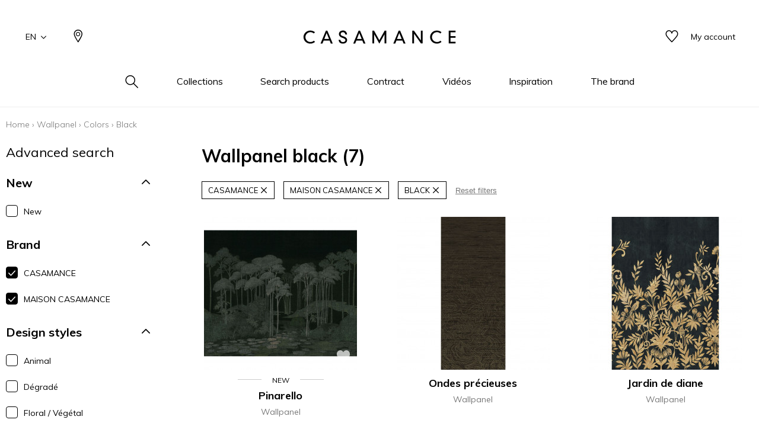

--- FILE ---
content_type: text/html; charset=UTF-8
request_url: https://www.casamance.com/en/catalog/category/view/id/63
body_size: 20493
content:
<!doctype html>
<html lang="en-GB">
<head >
    <script>
    var BASE_URL = 'https://www.casamance.com/en/';
    var require = {
        "baseUrl": "https://www.casamance.com/static/version1764060498/frontend/texdecor/casamance/en_GB"
    };
</script>
    <meta charset="utf-8"/>
<meta name="title" content="Wallpanel Black - Casamance"/>
<meta name="description" content="Casamance Black"/>
<meta name="robots" content="INDEX,FOLLOW"/>
<meta name="viewport" content="width=device-width, initial-scale=1.0, user-scalable=no"/>
<title>Wallpanel Black - Casamance</title>
<link  rel="stylesheet" type="text/css"  media="all" href="https://www.casamance.com/static/version1764060498/frontend/texdecor/casamance/en_GB/mage/calendar.css" />
<link  rel="stylesheet" type="text/css"  media="all" href="https://www.casamance.com/static/version1764060498/frontend/texdecor/casamance/en_GB/css/main.css" />
<link  rel="stylesheet" type="text/css"  media="all" href="https://www.casamance.com/static/version1764060498/frontend/texdecor/casamance/en_GB/Mageplaza_Core/css/font-awesome.min.css" />
<link  rel="stylesheet" type="text/css"  media="all" href="https://www.casamance.com/static/version1764060498/frontend/texdecor/casamance/en_GB/Mageplaza_Core/css/magnific-popup.css" />
<link  rel="stylesheet" type="text/css"  media="all" href="https://www.casamance.com/static/version1764060498/frontend/texdecor/casamance/en_GB/Mageplaza_Core/css/owl.carousel.css" />
<link  rel="stylesheet" type="text/css"  media="all" href="https://www.casamance.com/static/version1764060498/frontend/texdecor/casamance/en_GB/Mgt_DeveloperToolbar/css/style.css" />
<link  rel="stylesheet" type="text/css"  media="all" href="https://www.casamance.com/static/version1764060498/frontend/texdecor/casamance/en_GB/Neosoft_Catalog/css/liste_produits.css" />
<link  rel="stylesheet" type="text/css"  media="all" href="https://www.casamance.com/static/version1764060498/frontend/texdecor/casamance/en_GB/Amasty_GdprCookie/css/source/mkcss/amgdprcookie.min.css" />
<script  type="text/javascript"  src="https://www.casamance.com/static/version1764060498/_cache/merged/4261f7d5fb76d4f0bfe4a953290f86ef.min.js"></script>
<link  rel="canonical" href="https://www.casamance.com/en/catalog/category/view/s/noir/id/63/" />
<link  rel="icon" type="image/x-icon" href="https://www.casamance.com/media/favicon/stores/6/favicon-casamance.ico" />
<link  rel="shortcut icon" type="image/x-icon" href="https://www.casamance.com/media/favicon/stores/6/favicon-casamance.ico" />
<!-- Google tag (gtag.js) -->
<script async src="https://www.googletagmanager.com/gtag/js?id=G-2WRGJ7XYML"></script>
<script>
  window.dataLayer = window.dataLayer || [];
  function gtag(){dataLayer.push(arguments);}
  gtag('js', new Date());

  gtag('config', 'G-2WRGJ7XYML');
</script>
    <script>
    var BASE_STORE_CODE = 'casamance_en_GB';
</script>


<script data-rocketjavascript="false">
    var MagefanWebP = {

        _canUseWebP: null,

        getUserAgentInfo: function(){
            try {
                var ua = navigator.userAgent,
                    tem,
                    M = ua.match(/(opera|chrome|safari|firefox|msie|trident(?=\/))\/?\s*(\d+)/i) || [];
                if (/trident/i.test(M[1])) {
                    tem = /\brv[ :]+(\d+)/g.exec(ua) || [];
                    return ['IE', (tem[1] || '')];
                }
                if (M[1] === 'Chrome') {
                    tem = ua.match(/\b(OPR|Edge)\/(\d+)/);
                    if (tem != null) {
                        tem = tem.slice(1);
                        tem[0] = tem[0].replace('OPR', 'Opera');
                        return tem;
                    }
                }
                M = M[2] ? [M[1], M[2]] : [navigator.appName, navigator.appVersion, '-?'];
                if ((tem = ua.match(/version\/(\d+)/i)) != null) M.splice(1, 1, tem[1]);
                return M;
            } catch (e) {
                return ['', 0];
            }
        },

        canUseWebP: function(){

            
            if (null !== this._canUseWebP){
                return this._canUseWebP;
            }

            try {
                var elem = document.createElement('canvas');
                if (!!(elem.getContext && elem.getContext('2d'))) {
                    var r = (elem.toDataURL('image/webp').indexOf('data:image/webp') == 0);
                    if (!r) {
                        var ua = this.getUserAgentInfo();
                        if (ua && ua.length > 1) {
                            ua[0] = ua[0].toLowerCase();
                            if ('firefox' == ua[0] && parseInt(ua[1]) >= 65) {
                                this._canUseWebP = true;
                                return this._canUseWebP;
                            }
                            if ('edge' == ua[0] && parseInt(ua[1]) >= 18) {
                                this._canUseWebP = true;
                                return this._canUseWebP;
                            }
                            if ('safari' == ua[0]) {
                                if (navigator.platform.includes('Mac')) {
                                    if (parseInt(ua[1]) >= 16) {
                                        this._canUseWebP = true;
                                    }
                                } else {
                                    if (parseInt(ua[1]) >= 15) {
                                        this._canUseWebP = true;
                                    }
                                }

                                return this._canUseWebP;
                            }
                        }
                    }

                    this._canUseWebP = r;
                    return this._canUseWebP;
                }
                this._canUseWebP = false;
                return this._canUseWebP;
            } catch (e) {
                console.log(e);
                this._canUseWebP = false;
                return this._canUseWebP;
            }
        },

        getOriginWebPImage: function(src) {
            if (src.indexOf('mf_webp') == -1) {
                return src;
            }

            var $array = src.split('/');
            var $imageFormat = '';

            for (var i = 0; i < $array.length; i++) {
                if ($array[i] == "mf_webp") {
                    $imageFormat = $array[i + 1];
                    $array.splice(i, 3);
                    break;
                }
            }
            src = $array.join('/');
            return src.replace('.webp', '.' + $imageFormat);
        },

        getWebUrl: function (imageUrl) {
            /* @var string */
            imageUrl = imageUrl.trim();
            var baseUrl = 'https://www.casamance.com/';
            var imageFormat = imageUrl.split('.').pop();

            if ('webp' === imageFormat) {
                return imageUrl;
            }

            var mediaBaseUrl = 'https://www.casamance.com/media/';
            var staticBaseUrl = 'https://www.casamance.com/static/';

            if (imageUrl.indexOf(mediaBaseUrl) == -1 && imageUrl.indexOf(staticBaseUrl) == -1) {
                return false;
            }

            var imagePath = imageUrl;
            imagePath = imagePath.replace(mediaBaseUrl, 'media/');
            imagePath = imagePath.replace(staticBaseUrl, 'static/');
            imagePath = imagePath.replace(baseUrl + 'pub/media/', 'media/');
            imagePath = imagePath.replace(baseUrl + 'pub/static/', 'static/');
            imagePath = imagePath.replace(/\.(jpg|jpeg|png|JPG|JPEG|PNG|gif|GIF)/i, '.webp');
            imagePath = mediaBaseUrl + 'mf_webp/' + imageFormat + '/' + imagePath;
            imagePath = imagePath.replace('%20', ' ');
            imagePath = imagePath.replace(/version\d{10}\//g, '');
            return imagePath;
        }
    };

    /* MagicToolboxContainer Fix */
    function MagefanWebPMagicToolboxContainerFix()
    {
        if (!MagefanWebP.canUseWebP()) {
            (function(){
                var i;
                var els = document.querySelectorAll(".MagicToolboxContainer a, .MagicToolboxContainer img");
                if (!els) return;
                var el;
                for (i=0; i<els.length; i++) {
                    el = els[i];
                    if (el.href) {
                        el.href = MagefanWebP.getOriginWebPImage(el.href);
                    }

                    if (el.getAttribute('webpimg')) {
                        el.src = MagefanWebP.getOriginWebPImage(el.getAttribute('webpimg'));
                    } else {
                        if (el.src) {
                            el.src = MagefanWebP.getOriginWebPImage(el.src);
                        }
                    }

                    if (el.dataset && el.dataset.image) {
                        el.dataset.image = MagefanWebP.getOriginWebPImage(el.dataset.image);
                    }

                }
            })();
        } else {
            replacePixelMagicToolbox();
            checkIfPixelReplaced();
        }
    }

    function replacePixelMagicToolbox() {
        (function() {
            var i, els = document.querySelectorAll(".MagicToolboxContainer img");

            if (!els) return;
            var el;

            for (i=0; i<els.length; i++) {
                el = els[i];

                if (el.getAttribute('webpimg')) {
                    el.src = el.getAttribute('webpimg');
                }
            }
        })();
    }

    function checkIfPixelReplaced() {
        var intervalCounter = 0,
            waitForMagicToolbox = setInterval(function() {
                if (document.querySelectorAll('figure img[src$="/p.jpg"]').length) {
                    replacePixelMagicToolbox();
                    clearInterval(waitForMagicToolbox);
                }

                if (intervalCounter > 10) {
                    clearInterval(waitForMagicToolbox);
                }

                intervalCounter++;
            }, 500);
    }

    document.addEventListener("DOMContentLoaded", function(){
        if (!MagefanWebP.canUseWebP()) {
            document.body.className += ' no-webp ';

            (function(){
                var i;
                var els = document.querySelectorAll('a[href$=".webp"]');
                if (!els) return;
                var el;
                for (i=0; i<els.length; i++) {
                    el = els[i];
                    if (el.href) {
                        el.href = MagefanWebP.getOriginWebPImage(el.href);
                    }
                }
            })();

        } else {
            document.body.className += ' webp-supported ';
        }
    });
</script>
<script>
    document.addEventListener("DOMContentLoaded", function(e){
        if (!MagefanWebP.canUseWebP()) {
            /* Replace some custom webp images with original one if webp is not supported */
            /* Can add <a> tag in future as well */
            setInterval(function(){
                document.querySelectorAll("img[src$='.webp']:not(.no-origin-webp-img)").forEach(function(el){
                    var scr = el.getAttribute('src');
                    var newScr = MagefanWebP.getOriginWebPImage(scr);

                    if (scr != newScr) {
                        el.setAttribute('src', newScr);
                    } else {
                        el.classList.add('no-origin-webp-img');
                    }
                });

            }, 1000);
        }

        function processLazyPictureImg(img)
        {
            var src = img.getAttribute('src');
            var keys = ['original', 'src', 'lazyload'];
            var original, _original;
            for (var i=0;i<keys.length;i++) {
                _original = img.getAttribute('data-' + keys[i]);
                if (_original) {
                    original = _original;
                    break;
                }
            }
            if (original == src) {

                if (img.getAttribute('data-mf-lazy-picture-img')) return;
                img.setAttribute('data-mf-lazy-picture-img', 1);


                img.parentElement.querySelectorAll('source').forEach(function(el){
                    var srcset = el.getAttribute('srcset');
                    var originalset = el.getAttribute('data-originalset');
                    if (originalset && (originalset != srcset)) {
                        el.setAttribute('srcset', originalset);
                        el.classList.remove('lazyload');
                    }
                });

                var lazyLoader = img.closest('.lazy-loader');
                if (lazyLoader) {
                    lazyLoader.classList.remove('lazy-loader');
                }

                document.querySelectorAll("picture img[src='"+src+"']").forEach(function(img){
                    processLazyPictureImg(img);
                });

            }
        }

        document.querySelectorAll('picture img[data-original],picture img[data-src],picture img[data-lazyload]').forEach(function(el){
            el.addEventListener('load', function(e){
                processLazyPictureImg(e.target);
            });
            processLazyPictureImg(el);
        });
    });
</script>
<style>
    picture.mfwebp source.lazyload,
    picture.mfwebp source.lazy {background:none;content:none;}
</style>
</head>
<body data-container="body" data-mage-init='{"loaderAjax": {}, "loader": { "icon": "https://www.casamance.com/static/version1764060498/frontend/texdecor/casamance/en_GB/images/loader-2.gif"}}' class="page-with-filter has-loading page-products categorypath-panoramique-couleurs-noir category-noir catalog-category-view page-layout-2columns-left">

<div class="loader">
        <div class="lds-roller">
            <div></div>
            <div></div>
            <div></div>
            <div></div>
            <div></div>
            <div></div>
            <div></div>
            <div></div>
        </div>
    </div>
<input type="hidden" id="marque-website" value="CASAMANCE,MAISON CASAMANCE"/>
<input type="hidden" id="main-marque-website" value="CASAMANCE"/>

<ff-communication add-params="filterSupportName&#x3D;Wallpanel,filterSupportName&#x3D;Wallpanel,filterSupportName&#x3D;Wallpanel,filterisVariant&#x3D;1,filterCouleurs2&#x3D;Black,filterBrand&#x3D;CASAMANCE&#x7E;&#x7E;&#x7E;MAISON&#x2B;CASAMANCE" search-immediate="true" url="https&#x3A;&#x2F;&#x2F;textdecor.fact-finder.fr&#x2F;FACT-Finder" version="7.3" channel="casamance-en" use-url-parameter="true" only-search-params="false" disable-single-hit-redirect="true" use-asn="true" use-found-words="false" use-campaigns="true" generate-advisor-tree="false" use-personalization="true" use-semantic-enhancer="true" use-aso="true" use-browser-history="true" use-cache="false" disable-cache="false" currency-code="EUR" currency-country-code="en-GB">
    <ff-middleware>
        <ff-multi-attribute-parsing
                src-property="Attributes"
                store-in-property="Attributes"
                keep-original-in-property="OriginalMultiFilter"
                entry-separator="|"
                key-value-separator="="
        ></ff-multi-attribute-parsing>
    </ff-middleware>
</ff-communication>
<!-- Set FieldRoles -->
<script>
    document.addEventListener('ffReady', function () {
        factfinder.communication.fieldRoles = {"brand":"Brand","campaignProductNumber":"ProductNumber","deeplink":"ProductURL","description":"Description","displayProductNumber":"ProductNumber","ean":"EAN","imageUrl":"ImageURL","masterArticleNumber":"Master","price":"Price","productName":"Name","trackingProductNumber":"ProductNumber"};
    });
</script>
<script type="text/x-magento-init">
    {
        "ff-communication": {
            "Omikron_Factfinder/js/view/ffcommunication": {}
        }
    }
</script>
<script type="text/x-magento-init">
{
  ".search-wrapper": {
    "Omikron_Factfinder/js/search-redirect": {"targetUrl": "https\u003A\u002F\u002Fwww.casamance.com\u002Fen\u002Ffactfinder\u002Fresult\u002F"}
  }
}
</script>

<script>
    window.guestWishlist = {
        addUrl:'https://www.casamance.com/en/ecguestwishlist/index/add/',
        isActive: true,
        currentUrl: 'https://www.casamance.com/en/catalog/category/view/id/63/'// use for add to cart form wishlist sidebar
    };
</script>
<script type="text/x-magento-init">
    {
        "body": {
            "addToWishlist": {"productType":["simple","configurable","virtual","grouped","bundle","downloadable"]}        }
    }
</script>
<script type="text/x-magento-init">
    {
        "*": {
            "mage/cookies": {
                "expires": null,
                "path": "\u002F",
                "domain": ".www.casamance.com",
                "secure": false,
                "lifetime": "3600"
            }
        }
    }
</script>
    <noscript>
        <div class="message global noscript">
            <div class="content">
                <p>
                    <strong>JavaScript seems to be disabled in your browser.</strong>
                    <span>For the best experience on our site, be sure to turn on Javascript in your browser.</span>
                </p>
            </div>
        </div>
    </noscript>

<script>
    window.cookiesConfig = window.cookiesConfig || {};
    window.cookiesConfig.secure = false;
</script>
<script>
    require.config({
        map: {
            '*': {
                wysiwygAdapter: 'mage/adminhtml/wysiwyg/tiny_mce/tinymce4Adapter'
            }
        }
    });
</script>
<div  id="header"  class="header-wrapper" ><header  id="cs-m-header_cloned"  class="cs-m-header" ><div   class="cs-l-container" ><div   class="cs-m-header_content" ><div   class="cs-m-header_left" ><a class="cs-m-header_menu-mobile js-menu-mobile" id="a_open_mm" href="#"><i class="icon icon-menu "></i></a><div class="cs-m-header_language js-language" data-ui-id="language-switcher" id="switcher-language">
    <div class="language">
        <span class="text">EN<i class="icon icon-chevron-down"></i></span>
        <ul>
                                                                                                            <li class="view-casamance_fr_FR ">
                        <a href="https://www.casamance.com/fr/stores/store/redirect/___store/casamance_fr_FR/___from_store/casamance_en_GB/uenc/aHR0cHM6Ly93d3cuY2FzYW1hbmNlLmNvbS9mci9jYXRhbG9nL2NhdGVnb3J5L3ZpZXcvaWQvNjM%2C/">
                            FR                        </a>
                    </li>
                                    </ul>
    </div>
</div>
<a class="cs-m-header_geoloc pr" title="Where to find us ?" href="https://www.casamance.com/en/storelocator/">
    <i class="hide_on_hover icon icon-geolocalisation"></i>
    <i class="show_on_hover icon icon-geolocalisation-rollover"></i>
</a>
</div><div   class="cs-m-header_right" >
<a href="#" class=" cs-m-header_search pr js-search-open"> <i class="hide_on_hover icon icon-loupe"></i><i
            class="show_on_hover icon icon-loupe-rollover"></i></a>
<a href="https://www.casamance.com/en/ecguestwishlist/" title="My wishlists" class="cs-m-header_wishlist pr"><i
            class="hide_on_hover icon icon-heart"></i><i class="show_on_hover icon icon-heart-rollover"></i></a>
<a href="https://espacepro.texdecor.com?from=Casamance" target="_blank" class="cs-m-header_espace-pro cs-c-link cs-c-link--simple">
    <span class="no-connect-esp" style="display: none">Trade login</span>
    <span class="connect-esp">My account</span>
</a>
<script type="text/x-magento-init">
    {
        "*": {
            "Neosoft_Catalog/js/product/connect": {
                "AjaxUrl": "https://espacepro.texdecor.com/customer/account/status?isAjax=true"
            }
        }
    }
</script>
</div><a
        class="cs-m-header_logo"
        href="https://www.casamance.com/en/"
        title="Casamance"
        aria-label="store logo">
    <img src="https://www.casamance.com/static/version1764060498/frontend/texdecor/casamance/en_GB/img/casamance/logo-casamance.svg"
         title="Casamance"
         alt="Casamance"
         style="width: 100%"
    />
</a>

<div   class="header content" >

<div class="cs-m-search search-wrapper">
    <div class="cs-m-search_content top-search-box">
        <div class="cs-m-search_input"> <i class="icon icon-loupe"></i>
            <ff-searchbox class="ff-searchbox" suggest-onfocus="true" use-suggest="true" select-onclick="true">
                <input class="js-autocomplete-open" onfocus='jQuery(".ffw-suggestContainer").addClass("open")' />
            </ff-searchbox>

            <button class="before-search"><i class="icon icon-loupe"></i><span>Search</span></button>
            <ff-searchbutton>
                <button></button>
            </ff-searchbutton>
            <ff-suggest layout="block" unresolved class="ff-suggest-js ff-suggest-css">
    <section class="cs-m-search_col cs-m-search_col--suggestion" data-container="searchTerm">
        <div class="cs-m-search_title">Search suggestions</div>
        <ul class="cs-m-search_list">
            <ff-suggest-item type="searchTerm">
                <li class="cs-m-search_item">
                    <a href="#">
                        <div class="cs-m-search_name">{{{name}}} ({{hitCount}})</div>
                    </a>
                </li>
            </ff-suggest-item>
        </ul>
    </section>
    <section class="cs-m-search_col" data-container="name">
        <div class="cs-m-search_title">Products</div>
        <ul class="cs-m-search_list">
            <ff-suggest-item type="name">
                <li class="cs-m-search_item">
                    <a href="{{attributes.ProductURL}}" data-redirect="{{attributes.ProductURL}}">
                        <div class="cs-m-search_img"><img data-image="{{{suggestions.image}}}"></div>
                        <div class="cs-m-search_text">
                            <div class="cs-m-search_name">{{{name}}}</div>
                            <div class="cs-m-search_type">{{attributes.SupportName}}</div>
                        </div>
                    </a>
                </li>
            </ff-suggest-item>
        </ul>
        <a class="cs-m-search_voir-tout product" href="javascript:getRedirectAllProduct('https://www.casamance.com/en/')">See all products            <i class=" icon icon-arrow-right "></i></a>
    </section>
    <section class="cs-m-search_col" data-container="collection">
        <div class="cs-m-search_title">Collections</div>
        <ul class="cs-m-search_list">
            <ff-suggest-item type="collection">
                <li class="cs-m-search_item cs-m-search_item--collection">
                    <a href="{{attributes.URL}}" data-redirect="{{attributes.URL}}">
                        <div class="cs-m-search_img"><img data-image="{{{suggestions.image}}}"></div>
                        <div class="cs-m-search_text">
                            <div class="cs-m-search_name">{{{name}}}</div>
                        </div>
                    </a>
                </li>
            </ff-suggest-item>
        </ul>
        <a href="https://www.casamance.com/en/collections" class="cs-m-search_voir-tout">See all collections            <i class=" icon icon-arrow-right "></i></a>
    </section>
</ff-suggest>
        </div>
        <div class="cs-m-search_reset">
            <button type="reset" value="Reset" onclick='jQuery(".cs-m-search").removeClass("open");jQuery(".ffw-suggestContainer").removeClass("open");jQuery(".ff-suggest-js > div").removeClass("open")'> <i class="icon icon-croix"></i>
            </button>
        </div>

</div>

<div data-block="minicart" class="minicart-wrapper">
    <a class="action showcart" href="https://www.casamance.com/en/checkout/cart/"
       data-bind="scope: 'minicart_content'">
        <span class="text">My Cart</span>
        <span class="counter qty empty"
              data-bind="css: { empty: !!getCartParam('summary_count') == false && !isLoading() }, blockLoader: isLoading">
            <span class="counter-number"><!-- ko text: getCartParam('summary_count') --><!-- /ko --></span>
            <span class="counter-label">
            <!-- ko if: getCartParam('summary_count') -->
                <!-- ko text: getCartParam('summary_count') --><!-- /ko -->
                <!-- ko i18n: 'items' --><!-- /ko -->
            <!-- /ko -->
            </span>
        </span>
    </a>
            <div class="block block-minicart"
             data-role="dropdownDialog"
             data-mage-init='{"dropdownDialog":{
                "appendTo":"[data-block=minicart]",
                "triggerTarget":".showcart",
                "timeout": "2000",
                "closeOnMouseLeave": false,
                "closeOnEscape": true,
                "triggerClass":"active",
                "parentClass":"active",
                "buttons":[]}}'>
            <div id="minicart-content-wrapper" data-bind="scope: 'minicart_content'">
                <!-- ko template: getTemplate() --><!-- /ko -->
            </div>
                    </div>
        <script>
        window.checkout = {"shoppingCartUrl":"https:\/\/www.casamance.com\/en\/checkout\/cart\/","checkoutUrl":"https:\/\/www.casamance.com\/en\/checkout\/","updateItemQtyUrl":"https:\/\/www.casamance.com\/en\/checkout\/sidebar\/updateItemQty\/","removeItemUrl":"https:\/\/www.casamance.com\/en\/checkout\/sidebar\/removeItem\/","imageTemplate":"Magento_Catalog\/product\/image_with_borders","baseUrl":"https:\/\/www.casamance.com\/en\/","minicartMaxItemsVisible":5,"websiteId":"2","maxItemsToDisplay":10,"storeId":"6","storeGroupId":"2","customerLoginUrl":"https:\/\/www.casamance.com\/en\/customer\/account\/login\/referer\/aHR0cHM6Ly93d3cuY2FzYW1hbmNlLmNvbS9lbi9jYXRhbG9nL2NhdGVnb3J5L3ZpZXcvaWQvNjMv\/","isRedirectRequired":false,"autocomplete":"off","captcha":{"user_login":{"isCaseSensitive":false,"imageHeight":50,"imageSrc":"","refreshUrl":"https:\/\/www.casamance.com\/en\/captcha\/refresh\/","isRequired":false,"timestamp":1768910599}}};
    </script>
    <script type="text/x-magento-init">
    {
        "[data-block='minicart']": {
            "Magento_Ui/js/core/app": {"components":{"minicart_content":{"children":{"subtotal.container":{"children":{"subtotal":{"children":{"subtotal.totals":{"config":{"display_cart_subtotal_incl_tax":0,"display_cart_subtotal_excl_tax":1,"template":"Magento_Tax\/checkout\/minicart\/subtotal\/totals"},"children":{"subtotal.totals.msrp":{"component":"Magento_Msrp\/js\/view\/checkout\/minicart\/subtotal\/totals","config":{"displayArea":"minicart-subtotal-hidden","template":"Magento_Msrp\/checkout\/minicart\/subtotal\/totals"}}},"component":"Magento_Tax\/js\/view\/checkout\/minicart\/subtotal\/totals"}},"component":"uiComponent","config":{"template":"Magento_Checkout\/minicart\/subtotal"}}},"component":"uiComponent","config":{"displayArea":"subtotalContainer"}},"item.renderer":{"component":"uiComponent","config":{"displayArea":"defaultRenderer","template":"Magento_Checkout\/minicart\/item\/default"},"children":{"item.image":{"component":"Magento_Catalog\/js\/view\/image","config":{"template":"Magento_Catalog\/product\/image","displayArea":"itemImage"}},"checkout.cart.item.price.sidebar":{"component":"uiComponent","config":{"template":"Magento_Checkout\/minicart\/item\/price","displayArea":"priceSidebar"}}}},"extra_info":{"component":"uiComponent","config":{"displayArea":"extraInfo"}},"promotion":{"component":"uiComponent","config":{"displayArea":"promotion"}}},"config":{"itemRenderer":{"default":"defaultRenderer","simple":"defaultRenderer","virtual":"defaultRenderer"},"template":"Magento_Checkout\/minicart\/content"},"component":"Magento_Checkout\/js\/view\/minicart"}},"types":[]}        },
        "*": {
            "Magento_Ui/js/block-loader": "https\u003A\u002F\u002Fwww.casamance.com\u002Fstatic\u002Fversion1764060498\u002Ffrontend\u002Ftexdecor\u002Fcasamance\u002Fen_GB\u002Fimages\u002Floader\u002D1.gif"
        }
    }
    </script>
</div>


</div></div></div>    <div class="sections ">
                <div class="section-items -items"
             data-mage-init='{"tabs":{"openedState":"active"}}'>
                                            <div class="section-item-title -item-title"
                     data-role="collapsible">
                    <a class="-item-switch"
                       data-toggle="switch" href="#store.menu">
                                            </a>
                </div>
                <div class="section-item-content -item-content"
                     id="store.menu"
                     data-role="content">
                    
              <ul class="cs-c-navigation">
                  <li>
                      <a class="cs-c-navigation_search js-search-open" href="#">
                          <i class="hide_on_hover icon icon-loupe"></i><i class="show_on_hover icon icon-loupe-rollover"></i>
                      </a>
                  </li>
                  <li class="level0 dropdown bss-megamenu-fw level-top  ui-menu-item">
                    <a class="js-has-children js-touch js-hover level-top ui-corner-all" href="#" ><span>Collections</span></a><div class="cs-c-navigation_submenu"><div class="row"><div class="col-sm-12"><ul class="cs-m-menu-photos">
            <li>
                            <a href="https://www.casamance.com/en/collections/index/index/type/275/">
                    <picture>
                            <source srcset="https://www.misia-paris.com/media/collections/tmp/options/tissus-collection_1.jpg" type="image/jpeg"
                                data-srcset="https://www.misia-paris.com/media/collections/tmp/options/tissus-collection_1.jpg">&nbsp<img
                                class="cs-m-menu-photos_img" src="https://www.misia-paris.com/media/collections/tmp/options/tissus-collection_1.jpg"
                                alt="">
                    </picture>
                    <span class="cs-m-menu-photos_title">Fabrics</span>
                </a>
                    </li>
            <li>
                            <a href="https://www.casamance.com/en/collections/index/index/type/8300/">
                    <picture>
                            <source srcset="https://www.misia-paris.com/media/collections/tmp/options/papier-peint-collection_1.jpg" type="image/jpeg"
                                data-srcset="https://www.misia-paris.com/media/collections/tmp/options/papier-peint-collection_1.jpg">&nbsp<img
                                class="cs-m-menu-photos_img" src="https://www.misia-paris.com/media/collections/tmp/options/papier-peint-collection_1.jpg"
                                alt="">
                    </picture>
                    <span class="cs-m-menu-photos_title">Wallpapers</span>
                </a>
                    </li>
            <li>
                            <a href="https://www.casamance.com/en/collections/index/index/type/8316/">
                    <picture>
                            <source srcset="https://www.misia-paris.com/media/collections/tmp/options/pan_1.jpg" type="image/jpeg"
                                data-srcset="https://www.misia-paris.com/media/collections/tmp/options/pan_1.jpg">&nbsp<img
                                class="cs-m-menu-photos_img" src="https://www.misia-paris.com/media/collections/tmp/options/pan_1.jpg"
                                alt="">
                    </picture>
                    <span class="cs-m-menu-photos_title">Wallpanels</span>
                </a>
                    </li>
            <li>
                            <a href="https://www.casamance.com/en/collections/index/index/type/8345/">
                    <picture>
                            <source srcset="https://www.misia-paris.com/media/collections/tmp/options/rev-co_1.jpg" type="image/jpeg"
                                data-srcset="https://www.misia-paris.com/media/collections/tmp/options/rev-co_1.jpg">&nbsp<img
                                class="cs-m-menu-photos_img" src="https://www.misia-paris.com/media/collections/tmp/options/rev-co_1.jpg"
                                alt="">
                    </picture>
                    <span class="cs-m-menu-photos_title">Wallcoverings</span>
                </a>
                    </li>
            <li>
                            <a href="https://www.casamance.com/en/collections/accessoires/index/type/9762%2C11075%2C11080/">
                    <picture>
                            <source srcset="https://www.misia-paris.com/media/collections/tmp/options/acc-co_1.jpg" type="image/jpeg"
                                data-srcset="https://www.misia-paris.com/media/collections/tmp/options/acc-co_1.jpg">&nbsp<img
                                class="cs-m-menu-photos_img" src="https://www.misia-paris.com/media/collections/tmp/options/acc-co_1.jpg"
                                alt="">
                    </picture>
                    <span class="cs-m-menu-photos_title">Accessories</span>
                </a>
                    </li>
    </ul>
</div></div></div></li><li class="level0 dropdown bss-megamenu-fw level-top  ui-menu-item">
                    <a class="js-has-children js-touch js-hover level-top ui-corner-all" href="#" ><span>Search products</span></a><div class="cs-c-navigation_submenu">
                        <ul class="cs-m-menu-tab"><li><span class="brand_title">CASAMANCE</span></li><li class=" hovered touched "><a class="js-touch js-hover js-has-children" href="https://www.casamance.com/en/catalog/category/view/s/tissus/id/355/">Fabrics</a><ul class="cs-m-menu-tab_right"><li>
                         <span class="title">Family</span><ul><li><a href="https://www.casamance.com/en/catalog/category/view/s/unis/id/362/">Plains</a></li><li><a href="https://www.casamance.com/en/catalog/category/view/s/faux-unis-texture/id/358/">Semi-plains/textures</a></li><li><a href="https://www.casamance.com/en/catalog/category/view/s/dessins/id/357/">Drawings</a></li><li><a href="https://www.casamance.com/en/catalog/category/view/s/petits-motifs/id/359/">Small patterns</a></li></ul></li><li>
                         <span class="title">Colors</span><ul><li><a href="https://www.casamance.com/en/catalog/category/view/s/blanc/id/365/">White</a></li><li><a href="https://www.casamance.com/en/catalog/category/view/s/beige/id/364/">Beige</a></li><li><a href="https://www.casamance.com/en/catalog/category/view/s/jaune/id/368/">Yellow</a></li><li><a href="https://www.casamance.com/en/catalog/category/view/s/vert/id/375/">Green</a></li><li><a href="https://www.casamance.com/en/catalog/category/view/s/bleu/id/366/">Blue</a></li><li><a href="https://www.casamance.com/en/catalog/category/view/s/rose/id/373/">Pink</a></li><li><a href="https://www.casamance.com/en/catalog/category/view/s/orange/id/372/">Orange</a></li><li><a href="https://www.casamance.com/en/catalog/category/view/s/rouge/id/374/">Red</a></li><li><a href="https://www.casamance.com/en/catalog/category/view/s/violet/id/376/">Purple</a></li><li><a href="https://www.casamance.com/en/catalog/category/view/s/marron/id/369/">Brown</a></li><li><a href="https://www.casamance.com/en/catalog/category/view/s/gris/id/367/">Grey</a></li><li><a href="https://www.casamance.com/en/catalog/category/view/s/noir/id/371/">Black</a></li><li><a href="https://www.casamance.com/en/catalog/category/view/s/multicouleurs/id/370/">Multicolored</a></li></ul></li><li>
                         <span class="title">Types</span><ul><li><a href="https://www.casamance.com/en/catalog/category/view/s/aspect-laine/id/1046/">Wool aspect</a></li><li><a href="https://www.casamance.com/en/catalog/category/view/s/laine/id/1068/">Wool</a></li><li><a href="https://www.casamance.com/en/catalog/category/view/s/velours/id/1083/">Velvet</a></li><li><a href="https://www.casamance.com/en/catalog/category/view/s/tencel/id/1081/">Tencel</a></li><li><a href="https://www.casamance.com/en/catalog/category/view/s/taffetas/id/1080/">Taffeta</a></li><li><a href="https://www.casamance.com/en/catalog/category/view/s/aspect-soie/id/1050/">Silk aspect</a></li><li><a href="https://www.casamance.com/en/catalog/category/view/s/soie/id/1079/">Silk</a></li><li><a href="https://www.casamance.com/en/catalog/category/view/s/satin/id/1078/">Satin</a></li><li><a href="https://www.casamance.com/en/catalog/category/view/s/polyester/id/1075/">Polyester</a></li><li><a href="https://www.casamance.com/en/catalog/category/view/s/aspect-lin/id/1047/">Linen aspect</a></li><li><a href="https://www.casamance.com/en/catalog/category/view/s/lin/id/1069/">Linen</a></li><li><a href="https://www.casamance.com/en/catalog/category/view/s/inspiration-cuir/id/1064/">Leather inspiration</a></li><li><a href="https://www.casamance.com/en/catalog/category/view/s/inspiration-fourrure/id/1065/">Fur inspiration</a></li></ul></li><li class="colImg"><ul><li><p><picture class="mfwebp">                <source  width="228" height="275" type="image/webp" srcset="https://www.casamance.com/media/mf_webp/png/media/Image_menu_tissu_1.webp">                 <img data-webpconverted="1" src="https://www.casamance.com/media/Image_menu_tissu_1.png" alt="" width="228" height="275"></picture></p></li><li class="voir_tout"><a href="https://www.casamance.com/en/catalog/category/view/s/tissus/id/355/">See all fabrics</a></li></ul></li></ul></li><li class=" hovered touched "><a class="js-touch js-hover js-has-children" href="https://www.casamance.com/en/catalog/category/view/s/papier-peint/id/956/">Wallpapers</a><ul class="cs-m-menu-tab_right"><li>
                         <span class="title">Family</span><ul><li><a href="https://www.casamance.com/en/catalog/category/view/s/uni-faux-unis-texture/id/1464/">Plains/semi-plains/textures</a></li><li><a href="https://www.casamance.com/en/catalog/category/view/s/dessins/id/958/">Design styles</a></li><li><a href="https://www.casamance.com/en/catalog/category/view/s/petits-motifs/id/960/">Small patterns</a></li></ul></li><li>
                         <span class="title">Colors</span><ul><li><a href="https://www.casamance.com/en/catalog/category/view/s/blanc/id/966/">White</a></li><li><a href="https://www.casamance.com/en/catalog/category/view/s/beige/id/965/">Beige</a></li><li><a href="https://www.casamance.com/en/catalog/category/view/s/jaune/id/969/">Yellow</a></li><li><a href="https://www.casamance.com/en/catalog/category/view/s/vert/id/976/">Green</a></li><li><a href="https://www.casamance.com/en/catalog/category/view/s/bleu/id/967/">Blue</a></li><li><a href="https://www.casamance.com/en/catalog/category/view/s/rose/id/974/">Pink</a></li><li><a href="https://www.casamance.com/en/catalog/category/view/s/orange/id/973/">Orange</a></li><li><a href="https://www.casamance.com/en/catalog/category/view/s/rouge/id/975/">Red</a></li><li><a href="https://www.casamance.com/en/catalog/category/view/s/violet/id/977/">Purple</a></li><li><a href="https://www.casamance.com/en/catalog/category/view/s/marron/id/970/">Brown</a></li><li><a href="https://www.casamance.com/en/catalog/category/view/s/gris/id/968/">Grey</a></li><li><a href="https://www.casamance.com/en/catalog/category/view/s/noir/id/972/">Black</a></li><li><a href="https://www.casamance.com/en/catalog/category/view/s/multicouleurs/id/971/">Multicolored</a></li></ul></li><li>
                         <span class="title">Design styles</span><ul><li><a href="https://www.casamance.com/en/catalog/category/view/s/animal/id/980/">Animal</a></li><li><a href="https://www.casamance.com/en/catalog/category/view/s/carreaux/id/981/">Tiles</a></li><li><a href="https://www.casamance.com/en/catalog/category/view/s/contemporain-couleur/id/983/">Contemporary color</a></li><li><a href="https://www.casamance.com/en/catalog/category/view/s/ethnique/id/986/">Ethnic</a></li><li><a href="https://www.casamance.com/en/catalog/category/view/s/faux-uni-texture/id/987/">Semi-plains/textures</a></li><li><a href="https://www.casamance.com/en/catalog/category/view/s/floral/id/989/">Floral</a></li><li><a href="https://www.casamance.com/en/catalog/category/view/s/ornemental/id/994/">Ornamental</a></li><li><a href="https://www.casamance.com/en/catalog/category/view/s/petit-motif/id/995/">Small patterns</a></li><li><a href="https://www.casamance.com/en/catalog/category/view/s/rayure/id/996/">Stripe</a></li><li><a href="https://www.casamance.com/en/catalog/category/view/s/uni/id/997/">Plains</a></li><li><a href="https://www.casamance.com/en/catalog/category/view/s/vegetal/id/998/">Vegetal</a></li></ul></li><li class="colImg"><ul><li><p><picture class="mfwebp">                <source  width="228" height="275" type="image/webp" srcset="https://www.casamance.com/media/mf_webp/png/media/Image_menu_PAP.webp">                 <img data-webpconverted="1" src="https://www.casamance.com/media/Image_menu_PAP.png" alt="" width="228" height="275"></picture></p></li><li class="voir_tout"><a href="https://www.casamance.com/en/catalog/category/view/s/papier-peint/id/956/">See all wallpapers</a></li></ul></li></ul></li><li class=" hovered touched "><a class="js-touch js-hover js-has-children" href="https://www.casamance.com/en/catalog/category/view/s/panoramique/id/47/">Wallpanels</a><ul class="cs-m-menu-tab_right"><li>
                         <span class="title">Family</span><ul><li><a href="https://www.casamance.com/en/catalog/category/view/s/dessins/id/49/">Drawings</a></li></ul></li><li>
                         <span class="title">Colors</span><ul><li><a href="https://www.casamance.com/en/catalog/category/view/s/blanc/id/57/">White</a></li><li><a href="https://www.casamance.com/en/catalog/category/view/s/beige/id/56/">Beige</a></li><li><a href="https://www.casamance.com/en/catalog/category/view/s/jaune/id/60/">Yellow</a></li><li><a href="https://www.casamance.com/en/catalog/category/view/s/vert/id/67/">Green</a></li><li><a href="https://www.casamance.com/en/catalog/category/view/s/bleu/id/58/">Blue</a></li><li><a href="https://www.casamance.com/en/catalog/category/view/s/rose/id/65/">Pink</a></li><li><a href="https://www.casamance.com/en/catalog/category/view/s/orange/id/64/">Orange</a></li><li><a href="https://www.casamance.com/en/catalog/category/view/s/rouge/id/66/">Red</a></li><li><a href="https://www.casamance.com/en/catalog/category/view/s/violet/id/68/">Purple</a></li><li><a href="https://www.casamance.com/en/catalog/category/view/s/marron/id/61/">Brown</a></li><li><a href="https://www.casamance.com/en/catalog/category/view/s/gris/id/59/">Grey</a></li><li><a href="https://www.casamance.com/en/catalog/category/view/s/noir/id/63/">Black</a></li><li><a href="https://www.casamance.com/en/catalog/category/view/s/multicouleurs/id/62/">Multicolored</a></li></ul></li><li>
                         <span class="title">Design styles</span><ul><li><a href="https://www.casamance.com/en/catalog/category/view/s/abstrait/id/70/">Abstract</a></li><li><a href="https://www.casamance.com/en/catalog/category/view/s/animal/id/71/">Animal</a></li><li><a href="https://www.casamance.com/en/catalog/category/view/s/carreaux/id/72/">Tiles</a></li><li><a href="https://www.casamance.com/en/catalog/category/view/s/contemporain-couleur/id/74/">Contemporary color</a></li><li><a href="https://www.casamance.com/en/catalog/category/view/s/faux-uni-texture/id/78/">Semi-plains/textures</a></li><li><a href="https://www.casamance.com/en/catalog/category/view/s/figuratif/id/79/">Figurative</a></li><li><a href="https://www.casamance.com/en/catalog/category/view/s/imitant-trompe-oeil/id/83/">Imitating optical illusion</a></li><li><a href="https://www.casamance.com/en/catalog/category/view/s/ornemental/id/85/">Ornamental</a></li><li><a href="https://www.casamance.com/en/catalog/category/view/s/rayure/id/87/">Stripe</a></li><li><a href="https://www.casamance.com/en/catalog/category/view/s/vegetal/id/89/">Vegetal</a></li></ul></li><li class="colImg"><ul><li><p><picture class="mfwebp">                <source  width="228" height="275" type="image/webp" srcset="https://www.casamance.com/media/mf_webp/png/media/Image_menu_PANO.webp">                 <img data-webpconverted="1" src="https://www.casamance.com/media/Image_menu_PANO.png" alt="" width="228" height="275"></picture></p></li><li class="voir_tout"><a href="https://www.casamance.com/en/catalog/category/view/s/panoramique/id/47/">See all wallpanel</a></li></ul></li></ul></li><li class=" hovered touched "><a class="js-touch js-hover js-has-children" href="https://www.casamance.com/en/catalog/category/view/s/revetement-mural/id/267/">Wallcovering</a><ul class="cs-m-menu-tab_right"><li>
                         <span class="title">Family</span><ul><li><a href="https://www.casamance.com/en/catalog/category/view/s/dessins/id/269/">Drawings</a></li><li><a href="https://www.casamance.com/en/catalog/category/view/s/petits-motifs/id/271/">Small patterns</a></li></ul></li><li>
                         <span class="title">Colors</span><ul><li><a href="https://www.casamance.com/en/catalog/category/view/s/blanc/id/277/">White</a></li><li><a href="https://www.casamance.com/en/catalog/category/view/s/beige/id/276/">Beige</a></li><li><a href="https://www.casamance.com/en/catalog/category/view/s/jaune/id/280/">Yellow</a></li><li><a href="https://www.casamance.com/en/catalog/category/view/s/vert/id/287/">Green</a></li><li><a href="https://www.casamance.com/en/catalog/category/view/s/bleu/id/278/">Blue</a></li><li><a href="https://www.casamance.com/en/catalog/category/view/s/rose/id/285/">Pink</a></li><li><a href="https://www.casamance.com/en/catalog/category/view/s/orange/id/284/">Orange</a></li><li><a href="https://www.casamance.com/en/catalog/category/view/s/rouge/id/286/">Red</a></li><li><a href="https://www.casamance.com/en/catalog/category/view/s/violet/id/288/">Purple</a></li><li><a href="https://www.casamance.com/en/catalog/category/view/s/marron/id/281/">Brown</a></li><li><a href="https://www.casamance.com/en/catalog/category/view/s/gris/id/279/">Grey</a></li><li><a href="https://www.casamance.com/en/catalog/category/view/s/noir/id/283/">Black</a></li><li><a href="https://www.casamance.com/en/catalog/category/view/s/multicouleurs/id/282/">Multicolored</a></li></ul></li><li>
                         <span class="title">Design styles</span><ul><li><a href="https://www.casamance.com/en/catalog/category/view/s/abstrait/id/290/">Abstract</a></li><li><a href="https://www.casamance.com/en/catalog/category/view/s/faux-uni-texture/id/298/">Semi-plains/textures</a></li><li><a href="https://www.casamance.com/en/catalog/category/view/s/figuratif/id/299/">Figurative</a></li><li><a href="https://www.casamance.com/en/catalog/category/view/s/floral/id/300/">Floral</a></li><li><a href="https://www.casamance.com/en/catalog/category/view/s/lacet/id/304/">Lace</a></li><li><a href="https://www.casamance.com/en/catalog/category/view/s/ornemental/id/305/">Ornamental</a></li><li><a href="https://www.casamance.com/en/catalog/category/view/s/petit-motif/id/306/">Small patterns</a></li><li><a href="https://www.casamance.com/en/catalog/category/view/s/rayure/id/307/">Stripe</a></li><li><a href="https://www.casamance.com/en/catalog/category/view/s/uni/id/308/">Plains</a></li><li><a href="https://www.casamance.com/en/catalog/category/view/s/vegetal/id/309/">Vegetal</a></li></ul></li><li class="colImg"><ul><li><p><picture class="mfwebp">                <source  width="228" height="275" type="image/webp" srcset="https://www.casamance.com/media/mf_webp/png/media/Image_menu_reve_tement_mural.webp">                 <img data-webpconverted="1" src="https://www.casamance.com/media/Image_menu_reve_tement_mural.png" alt="" width="228" height="275"></picture></p></li><li class="voir_tout"><a href="https://www.casamance.com/en/catalog/category/view/s/revetement-mural/id/267/">See all wallcoverings</a></li></ul></li></ul></li><li class="brand_sep"><hr class="hr-menu"></li><li><span class="brand_title">MAISON CASAMANCE</span></li><li class=" hovered touched "><a class="js-touch js-hover js-has-children" href="https://www.casamance.com/en/plaid.html">Plaids</a><ul class="cs-m-menu-tab_right"><li>
                         <span class="title">Colors</span><ul><li><a href="https://www.casamance.com/en/plaid/couleurs/beige.html">Beige</a></li><li><a href="https://www.casamance.com/en/plaid/couleurs/blanc.html">White</a></li><li><a href="https://www.casamance.com/en/plaid/couleurs/bleu.html">Blue</a></li><li><a href="https://www.casamance.com/en/plaid/couleurs/gris.html">Grey</a></li><li><a href="https://www.casamance.com/en/plaid/couleurs/jaune.html">Yellow</a></li><li><a href="https://www.casamance.com/en/plaid/couleurs/marron.html">Brown</a></li><li><a href="https://www.casamance.com/en/plaid/couleurs/multicouleurs.html">Multicolored</a></li><li><a href="https://www.casamance.com/en/plaid/couleurs/noir.html">Black</a></li><li><a href="https://www.casamance.com/en/plaid/couleurs/orange.html">Orange</a></li><li><a href="https://www.casamance.com/en/plaid/couleurs/rose.html">Pink</a></li><li><a href="https://www.casamance.com/en/plaid/couleurs/rouge.html">Red</a></li><li><a href="https://www.casamance.com/en/plaid/couleurs/violet.html">Purple</a></li><li><a href="https://www.casamance.com/en/plaid/couleurs/vert.html">Green</a></li></ul></li><li class="colImg"><ul><li><p><picture class="mfwebp">                <source  width="228" height="275" type="image/webp" srcset="https://www.casamance.com/media/mf_webp/png/media/Image_menu_plaid.webp">                 <img data-webpconverted="1" src="https://www.casamance.com/media/Image_menu_plaid.png" alt="" width="228" height="275"></picture></p></li><li class="voir_tout"><a href="https://www.casamance.com/en/plaid.html">See all plaids</a></li></ul></li></ul></li><li class=" hovered touched "><a class="js-touch js-hover js-has-children" href="https://www.casamance.com/en/sofa-covers.html">Sofa covers</a><ul class="cs-m-menu-tab_right"><li>
                         <span class="title">Colors</span><ul><li><a href="https://www.casamance.com/en/sofa-covers/couleurs/beige.html">Beige</a></li><li><a href="https://www.casamance.com/en/sofa-covers/couleurs/blanc.html">White</a></li><li><a href="https://www.casamance.com/en/sofa-covers/couleurs/bleu.html">Blue</a></li><li><a href="https://www.casamance.com/en/sofa-covers/couleurs/gris.html">Grey</a></li><li><a href="https://www.casamance.com/en/sofa-covers/couleurs/jaune.html">Yellow</a></li><li><a href="https://www.casamance.com/en/sofa-covers/couleurs/marron.html">Brown</a></li><li><a href="https://www.casamance.com/en/sofa-covers/couleurs/multicouleurs.html">Multicolored</a></li><li><a href="https://www.casamance.com/en/sofa-covers/couleurs/noir.html">Black</a></li><li><a href="https://www.casamance.com/en/sofa-covers/couleurs/orange.html">Orange</a></li><li><a href="https://www.casamance.com/en/sofa-covers/couleurs/rose.html">Pink</a></li><li><a href="https://www.casamance.com/en/sofa-covers/couleurs/rouge.html">Red</a></li><li><a href="https://www.casamance.com/en/sofa-covers/couleurs/vert.html">Green</a></li><li><a href="https://www.casamance.com/en/sofa-covers/couleurs/violet.html">Purple</a></li></ul></li><li class="colImg"><ul><li><p><picture class="mfwebp">                <source  width="228" height="275" type="image/webp" srcset="https://www.casamance.com/media/mf_webp/png/media/Image_menu_sofa_cover.webp">                 <img data-webpconverted="1" src="https://www.casamance.com/media/Image_menu_sofa_cover.png" alt="" width="228" height="275"></picture></p></li><li class="voir_tout"><a href="https://www.casamance.com/en/sofa-covers.html">See all sofa covers</a></li></ul></li></ul></li><li class=" hovered touched "><a class="js-touch js-hover js-has-children" href="https://www.casamance.com/en/catalog/category/view/s/coussin/id/1476/">Cushions</a><ul class="cs-m-menu-tab_right"><li>
                         <span class="title">Colors</span><ul><li><a href="https://www.casamance.com/en/catalog/category/view/s/blanc/id/1485/">White</a></li><li><a href="https://www.casamance.com/en/catalog/category/view/s/beige/id/1484/">Beige</a></li><li><a href="https://www.casamance.com/en/catalog/category/view/s/jaune/id/1488/">Yellow</a></li><li><a href="https://www.casamance.com/en/catalog/category/view/s/vert/id/1495/">Green</a></li><li><a href="https://www.casamance.com/en/catalog/category/view/s/bleu/id/1486/">Blue</a></li><li><a href="https://www.casamance.com/en/catalog/category/view/s/rose/id/1493/">Pink</a></li><li><a href="https://www.casamance.com/en/catalog/category/view/s/orange/id/1492/">Orange</a></li><li><a href="https://www.casamance.com/en/catalog/category/view/s/rouge/id/1494/">Red</a></li><li><a href="https://www.casamance.com/en/catalog/category/view/s/violet/id/1496/">Purple</a></li><li><a href="https://www.casamance.com/en/catalog/category/view/s/marron/id/1489/">Brown</a></li><li><a href="https://www.casamance.com/en/catalog/category/view/s/gris/id/1487/">Grey</a></li><li><a href="https://www.casamance.com/en/catalog/category/view/s/noir/id/1491/">Black</a></li><li><a href="https://www.casamance.com/en/catalog/category/view/s/multicouleurs/id/1490/">Multicolored</a></li></ul></li><li class="colImg"><ul><li><p><picture class="mfwebp">                <source  width="228" height="275" type="image/webp" srcset="https://www.casamance.com/media/mf_webp/png/media/Image_menu_coussins_1.webp">                 <img data-webpconverted="1" src="https://www.casamance.com/media/Image_menu_coussins_1.png" alt="" width="228" height="275"></picture></p></li><li class="voir_tout"><a href="https://www.casamance.com/en/catalog/category/view/s/coussin/id/1476/">See all cushions</a></li></ul></li></ul></li><li class="brand_sep"><hr class="hr-menu"></li></ul></div></li><li class="level0 dropdown level-top  ui-menu-item">
                    <a class=" js-touch js-hover level-top ui-corner-all" href="https://www.casamance.com/en/contract/" ><span>Contract</span></a><div class="cs-c-navigation_submenu">
    <ul class="cs-m-menu-tab">
            </ul>
</div>
</li><li class="level0 dropdown bss-megamenu-fw level-top  ui-menu-item">
                    <a class="js-has-children js-touch js-hover level-top ui-corner-all" href="#" ><span>Vidéos</span></a><div class="cs-c-navigation_submenu"><div class="row"><div class="col-sm-12"><div class="widget block block-static-block">
    </div>
<div class="widget block block-static-block">
    </div>
<div class="widget block block-static-block">
    </div>
<div class="widget block block-static-block">
    <ul class="cs-m-menu-photos">
<li><a href="https://www.casamance.com/en/videos?filters=inspiration"><picture class="image-loaded"><picture class="mfwebp">                <source  width="230" height="230" type="image/webp" srcset="https://www.casamance.com/media/mf_webp/jpg/media/HEADER_VIDEO.webp">                 <img data-webpconverted="1" class="cs-m-menu-photos_img lazyloaded" src="https://www.casamance.com/media/HEADER_VIDEO.jpg" alt="Tendances " width="230" height="230"></picture></picture> <span class="cs-m-menu-photos_title">Inspiration</span></a></li>
<li><a href="https://www.casamance.com/en/videos?filters=tutoriel"> <picture class="image-loaded"><picture class="mfwebp">                <source  width="230" height="230" type="image/webp" srcset="https://www.casamance.com/media/mf_webp/JPG/media/video/Layer_vide_os_tutoriel_CAS.webp">                 <img data-webpconverted="1" class="cs-m-menu-photos_img lazyloaded" src="https://www.casamance.com/media/video/Layer_vide_os_tutoriel_CAS.JPG" alt="Tendances " width="230" height="230"></picture></picture> <span class="cs-m-menu-photos_title">Tutorials</span></a></li>
</ul></div>
</div></div></div></li><li class="level0 dropdown bss-megamenu-fw level-top  ui-menu-item">
                    <a class="js-has-children js-touch js-hover level-top ui-corner-all" href="#" ><span>Inspiration</span></a><div class="cs-c-navigation_submenu"><div class="row"><div class="col-sm-12"><div class="widget block block-static-block">
    </div>

<div class="widget block block-static-block">
    <ul class="cs-m-menu-photos">
<li><a href="https://www.casamance.com/en/realisations/"> <picture> <source srcset="https://www.casamance.com/media/elysia_r_alisation.jpg" type="image/webp" data-srcset="https://www.casamance.com/media/elysia_r_alisation.jpg"> <source src="https://www.casamance.com/media/elysia_r_alisation.jpg" srcset="" type="image/jpeg" data-srcset="https://www.casamance.com/media/elysia_r_alisation.jpg"> <picture class="mfwebp">                <source  width="230" height="230" type="image/webp" srcset="https://www.casamance.com/media/mf_webp/jpg/media/elysia_r_alisation.webp">                 <img data-webpconverted="1" class="lazyload cs-m-menu-photos_img" src="https://www.casamance.com/media/elysia_r_alisation.jpg" width="230" height="230" data-src="https://www.casamance.com/media/elysia_r_alisation.jpg"></picture> </picture> <span class="cs-m-menu-photos_title">Projects</span> </a></li>
<li><a href="https://www.casamance.com/en/blog.html/"> <picture> <source srcset="https://www.casamance.com/media/Layer_Actualite_CAS_2.jpg" type="image/webp" data-srcset="https://www.casamance.com/media/Layer_Actualite_CAS_2.jpg"> <source srcset="https://www.casamance.com/media/Layer_Actualite_CAS_2.jpg" type="image/jpeg" data-srcset="https://www.casamance.com/media/Layer_Actualite_CAS_2.jpg"> <picture class="mfwebp">                <source  width="230" height="230" type="image/webp" srcset="https://www.casamance.com/media/mf_webp/jpg/media/Layer_Actualite_CAS_2.webp">                 <img data-webpconverted="1" class="lazyload cs-m-menu-photos_img" src="https://www.casamance.com/media/Layer_Actualite_CAS_2.jpg" width="230" height="230" data-src="https://www.casamance.com/media/Layer_Actualite_CAS_2.jpg"></picture> </picture> <span class="cs-m-menu-photos_title">News</span> </a></li>
<li><a href="https://www.casamance.com/en/brochure/"> <picture> <source srcset="https://www.casamance.com/media/Brochure_janvier_2024.jpg" type="image/webp" data-srcset="https://www.casamance.com/media/Brochure_janvier_2024.jpg"> <source srcset="https://www.casamance.com/media/Brochure_janvier_2024.jpg" type="image/jpeg" data-srcset="https://www.casamance.com/media/Brochure_janvier_2024.jpg"> <picture class="mfwebp">                <source  width="230" height="230" type="image/webp" srcset="https://www.casamance.com/media/mf_webp/jpg/media/Brochure_janvier_2024.webp">                 <img data-webpconverted="1" class="lazyload cs-m-menu-photos_img" src="https://www.casamance.com/media/Brochure_janvier_2024.jpg" width="230" height="230" data-src="https://www.casamance.com/media/Brochure_janvier_2024.jpg"></picture> </picture> <span class="cs-m-menu-photos_title">Brochure</span> </a></li>
<li class="cs-m-menu-photos_actualites"><ul>
            <li>
            <a href="https://www.casamance.com/en/blog/post/maison-casamance-rugs.html">
                <div class="titre">Maison Casamance rugs</div>
                <div class="lire">Read ›</div>
            </a>
        </li>
            <li>
            <a href="https://www.casamance.com/en/blog/post/maison-casamance-unveils-its-showroom-in-paris.html">
                <div class="titre">Maison Casamance unveils its showroom in Paris</div>
                <div class="lire">Read ›</div>
            </a>
        </li>
        <li><a href="https://www.casamance.com/en/blog.html" class="cs-c-btn cs-c-btn--tertiary  icon--right "><span>See all news</span>
            <i class="cs-c-btn--tertiary_icon icon icon-chevron-right"></i></a></li>
</ul></li>
</ul></div>
</div></div></div></li><li class="level0 dropdown level-top  ui-menu-item">
                    <a class=" js-touch js-hover level-top ui-corner-all" href="https://www.casamance.com/en/marque/" ><span>The brand</span></a><div class="cs-c-navigation_submenu">
    <ul class="cs-m-menu-tab">
            </ul>
</div>
</li>                            </ul>



                </div>
                    </div>
    </div>
</header></div><div  id="page"  class="page-wrapper" ><main   class="cs-l-main" ><a id="contentarea" tabindex="-1"></a>
<div   class="cs-l-container cs-l-container--product-list" >    <div class="cs-c-breadcrumbs ">
        <span xmlns:v="http://rdf.data-vocabulary.org/#">
            <span typeof="v:Breadcrumb">
                                                                            <a rel="v:url" property="v:title" href="https://www.casamance.com/en/" title="Go to Home Page">Home</a>
                        ›
                                                                                <a rel="v:url" property="v:title" href="https://www.casamance.com/en/catalog/category/view/s/wallpanel/id/47/" title="">Wallpanel</a>
                        ›
                                                                                <a rel="v:url" property="v:title" href="https://www.casamance.com/en/catalog/category/view/s/colors/id/55/" title="">Colors</a>
                        ›
                                                                                <span class="breadcrumb_last">Black</span>
                                                </span>
        </span>
    </div>
<div   class="page messages" ><div data-placeholder="messages"></div>
<div data-bind="scope: 'messages'">
    <!-- ko if: cookieMessages && cookieMessages.length > 0 -->
    <div role="alert" data-bind="foreach: { data: cookieMessages, as: 'message' }" class="messages">
        <div data-bind="attr: {
            class: 'message-' + message.type + ' ' + message.type + ' message',
            'data-ui-id': 'message-' + message.type
        }">
            <div data-bind="html: $parent.prepareMessageForHtml(message.text)"></div>
        </div>
    </div>
    <!-- /ko -->

    <!-- ko if: messages().messages && messages().messages.length > 0 -->
    <div role="alert" data-bind="foreach: { data: messages().messages, as: 'message' }" class="messages">
        <div data-bind="attr: {
            class: 'message-' + message.type + ' ' + message.type + ' message',
            'data-ui-id': 'message-' + message.type
        }">
            <div data-bind="html: $parent.prepareMessageForHtml(message.text)"></div>
        </div>
    </div>
    <!-- /ko -->
</div>
<script type="text/x-magento-init">
    {
        "*": {
            "Magento_Ui/js/core/app": {
                "components": {
                        "messages": {
                            "component": "Magento_Theme/js/view/messages"
                        }
                    }
                }
            }
    }
</script>
</div><div   class="columns" ><div   class="column main" ><div   class="cs-l-page--product-list" ><div class="cs-l-page_filters">
    <div class="js-to-scroll">
        <div id="list-filter" class="cs-m-filter">
            <div class="cs-m-filter_header">
                <div class="cs-m-filter_title">
                    <button class="cs-c-btn cs-c-btn--icon cs-m-filter_close js-filter-close" type="button">
                        <i class="icon icon-chevron-left"></i></button>
                    <span>Advanced search</span>
                </div>
                <button class="cs-c-link cs-m-filter_delete js-uncheck-all" data-content=".cs-m-filter_list" type="button">
                    <ff-asn-remove-all-filter remove-params>Reset filters</ff-asn-remove-all-filter>
                </button>
            </div>
            <ff-asn align="vertical" unresolved class="cs-m-filter_list">
                <!--use this as a default template for all groups-->
                <ff-asn-group for-group="all" class="cs-m-filter_row js-box_limitable ff-asn-group-css" opened>
                    <ff-asn-group-element class="ff-asn-group-element-css">
                        <div slot="selected" class="cs-m-field--checkbox">
                            <input id="filter-{{group.groupOrder}}-{{element.filterId}}" class="cs-m-field_input" name="" type="checkbox" checked><label for="filter-{{group.groupOrder}}-{{element.filterId}}" class="cs-m-field_label ">{{element.name}}</label>
                        </div>
                        <div slot="unselected" class="cs-m-field--checkbox">
                            <input id="filter-{{group.groupOrder}}-{{element.filterId}}" class="cs-m-field_input" name="" type="checkbox"><label for="filter-{{group.groupOrder}}-{{element.filterId}}" class="cs-m-field_label ">{{element.name}}</label>
                        </div>
                    </ff-asn-group-element>

                    <div slot="groupCaption" class="cs-m-filter_label">
                        {{group.name}}
                        <i class="icon icon-chevron-down"></i><i class="icon icon-chevron-up"></i>
                    </div>


                    <div opened data-container="detailedLinks" class="cs-m-filter_content">
                        <!--we'll show all links which should be displayed immediately aside this element-->
                        <div data-content="detailedLinks" class="cs-m-filter_list cs-m-filter_list--checkbox js-box_limitable limited"></div>

                        <div class="marginBottom"></div>
                    </div>
                    <!--use this container for automatically showing the hiddenLinks container on tap-->
                    <div data-container="showMore">
                        <span class="cs-m-filter_more"><button class="js-plus"><i class="icon icon-chevron-down"></i> Show More</button></span>
                        <!-- set the padding on an inner element so we don't suffer from height 0 + padding issues-->

                    </div>
                    <div data-container="hiddenLinks" class="cs-m-filter_content">
                        <!--we'll hide all links which should NOT be displayed immediately aside this element-->
                        <div data-content="hiddenLinks" class="cs-m-filter_list cs-m-filter_list--checkbox js-box_limitable limited"></div>

                        <!--use this container for automatically hiding the hiddenLinks container on tap-->
                        <div data-container="showLess">

                            <!-- set the padding on an inner element so we don't suffer from height 0 + padding issues-->
                            <span class="cs-m-filter_more"><button class="js-moins"><i class=" icon icon-chevron-up"></i> Show Less</button></span>
                        </div>
                        <div class="marginBottom"></div>
                    </div>
                </ff-asn-group>
                <ff-asn-group for-group="Colors" class="cs-m-filter_row js-box_limitable ff-asn-group-css" opened>
                    <ff-asn-group-element class="ff-asn-group-element-css">
                        <label slot="selected" for="filter-{{group.groupOrder}}-{{element.filterId}}" class="cs-m-field--color">
                            <input id="filter-{{group.groupOrder}}-{{element.filterId}}" class="cs-m-field_input" name="color" type="checkbox" checked/>
                            {{#element.hexa}}
                                <span class="cs-c-color cs-c-color--filter " style="background-color:{{element.hexa}};background-image: url({{element.imageUrl}});"></span>
                            {{/element.hexa}}
                            {{^element.hexa}}
                                <span class="cs-c-color cs-c-color--filter cs-c-color--white " style="background-image: url({{element.imageUrl}});"></span>
                            {{/element.hexa}}
                        </label>
                        <label slot="unselected" for="filter-{{group.groupOrder}-{{element.filterId}}" class="cs-m-field--color">
                            <input id="filter-{{group.groupOrder}}-{{element.filterId}}" class="cs-m-field_input" name="color" type="checkbox"/>
                            {{#element.hexa}}
                                <span class="cs-c-color cs-c-color--filter " style="background-color:{{element.hexa}};background-image: url({{element.imageUrl}});"></span>
                            {{/element.hexa}}
                            {{^element.hexa}}
                                <span class="cs-c-color cs-c-color--filter cs-c-color--white " style="background-image: url({{element.imageUrl}});"></span>
                            {{/element.hexa}}                        </label>
                    </ff-asn-group-element>

                    <div slot="groupCaption" class="cs-m-filter_label">
                        {{group.name}}
                        <i class="icon icon-chevron-down"></i><i class="icon icon-chevron-up"></i>
                    </div>


                    <div opened data-container="detailedLinks" class="cs-m-filter_content cs-m-filter_content--color">
                        <!--we'll show all links which should be displayed immediately aside this element-->
                        <div data-content="detailedLinks" class="cs-m-filter_list--color"></div>

                        <div class="marginBottom"></div>
                    </div>
                    <!--use this container for automatically showing the hiddenLinks container on tap-->
                    <div data-container="showMore">
                        <span class="cs-m-filter_more"><button class="js-plus"><i class="icon icon-chevron-down"></i> Show More</button></span>
                        <!-- set the padding on an inner element so we don't suffer from height 0 + padding issues-->

                    </div>
                    <div data-container="hiddenLinks" class="cs-m-filter_content cs-m-filter_content--color">
                        <!--we'll hide all links which should NOT be displayed immediately aside this element-->
                        <div data-content="hiddenLinks" class="cs-m-filter_list--color"></div>

                        <!--use this container for automatically hiding the hiddenLinks container on tap-->
                        <div data-container="showLess">

                            <!-- set the padding on an inner element so we don't suffer from height 0 + padding issues-->
                            <span class="cs-m-filter_more"><button class="js-moins"><i class=" icon icon-chevron-up"></i> Show Less</button></span>
                        </div>
                        <div class="marginBottom"></div>
                    </div>
                </ff-asn-group>

                <!--style all groups with filter style TREE-->
                <ff-asn-group filter-style="TREE" opened class="cursor">
                    <ff-asn-group-element>
                        <div slot="selected">
                            &nbsp;&nbsp;<span class="filterName"><b>{{element.name}}</b></span>
                        </div>
                        <div slot="unselected">
                            &nbsp;<span class="filterArrowRight"></span>&nbsp;<span class="filterName">{{element.name}}</span>
                        </div>
                    </ff-asn-group-element>
                    <div slot="groupCaption" class="groupCaption">
                        {{group.name}} <span class="filterArrowDown">&nbsp;</span>
                    </div>
                    <div opened data-container="detailedLinks">
                        <div data-content="detailedLinks"></div>
                        <div class="marginBottom"></div>
                    </div>
                </ff-asn-group>

                <!--style slider groups-->
                <ff-asn-group-slider>
                    <div slot="groupCaption" class="groupCaption">
                        {{group.name}}<span class="filterArrowDown">&nbsp;</span>
                    </div>
                    <ff-slider-control submit-on-input="true">
                        <input data-control='1'
                               style="position: absolute; width: 60px;left: 15px;top:12px;">
                        <input
                                data-control='2' style="position: absolute; width: 60px;right: 15px;top:12px;">

                        <ff-slider current-min-value="0" style="width: 150px;margin-top: 30px;">
                            <div slot="slider1" id="slider1" class="sliderBtn"></div>
                            <div slot="slider2" id="slider2" class="sliderBtn"></div>
                        </ff-slider>
                    </ff-slider-control>
                </ff-asn-group-slider>
            </ff-asn>
        </div>
    </div>
    <div class="cs-m-filter_footer">
        <a class="cs-c-btn   cs-c-btn--primary js-filter-close" href="#">
            Display the<ff-template scope="result" unresolved>&nbsp;{{resultCount}}&nbsp;</ff-template>results        </a>
    </div>
</div>
<div class="cs-l-page_results">
    <div class="cs-m-list_header cs-m-list_header--product-list ">
        <h1 class="cs-m-list_header_title">
                           Wallpanel black                        <ff-template scope="result" unresolved><span>({{resultCount}})</span></ff-template>
        </h1>
        <div class="cs-m-list_header_text">
                            <p class="cs-c-paragraph cs-c-paragraph--3-line-small js-box_limitable limited"></p>
                    </div>

        <div class="cs-m-list_header_filter">
            <div class="cs-m-filter">
                <div class="cs-m-filter_current">
                    <ff-filter-cloud unresolved>
                        <span data-template="filter" class="cs-c-chip "><button type="button" class="cs-c-chip_button">{{element.name}}<i class="icon icon-croix"></i></button></span>
                    </ff-filter-cloud>
                    <div class="cs-m-filter_open">
                        <button class="  js-filter-open" type="button">Advanced search</button>
                    </div>
                    <ff-asn-remove-all-filter>
                        <button class="cs-c-link cs-m-filter_delete js-uncheck-all" data-content=".cs-m-filter_list" type="button" remove-params="true">
                            Reset filters                        </button>
                    </ff-asn-remove-all-filter>
                </div>
            </div>
        </div>


    </div>
    <div id="loader-wishlist">
        <div class="container-loader"></div>
    </div>

    <ff-record-list unresolved class="cs-m-list cs-m-list--product" restore-scroll-position="true">
        <ff-record class="cs-m-list_item">
            <div class="cs-c-product cs-m-product">
                <input type="hidden" id="product-to-wishlist" value="{{record.MagentoId}}"/>
                <div class="cs-c-product_img">
                    <a href="{{record.ProductURL}}" data-redirect="{{record.ProductURL}}" data-redirect-target="_self">
                        <img class="lazyload" data-image alt="" data-src="{{record.ImageURL}}" />
                        {{#record.AmbianceURL}}
                        <img class="ambiance lazyload" data-image alt="" data-src="{{record.AmbianceURL}}" />
                        {{/record.AmbianceURL}}
                    </a>
                    <button class="cs-c-product_wishlist  cs-c-btn cs-c-btn--icon">
                        <i class="show_on_hover icon icon-heart"></i><i class="icon icon-heart-rollover"></i>
                    </button>
                    <div id="wishlist-block" class="wishlist-block">
                    </div>
                </div>
                    {{#record.Nouveaute}}<p class="cs-c-product_meta">{{record.newTexte}}</p>{{/record.Nouveaute}}

                <p class="cs-c-product_title">
                        <a data-redirect="{{record.ProductURL}}" data-redirect-target="_self" data-anchor="{{record.ProductURL}}">{{record.Name}}</a>
                    </p>
                    <p class="cs-c-product_ref">{{record.Marque}}</p>


                    <span class="cs-c-product_infos">{{record.SupportName}}
                     {{#record.NbVariants}}
                    <span class="tiret {{record.SupportName}}"></span>
                        <span class="nb-color {{record.SupportName}}">{{record.NbVariants}} {{#record.hasOneVariant}}color{{/record.hasOneVariant}}{{^record.hasOneVariant}}colors{{/record.hasOneVariant}}</span></span>
                        {{/record.NbVariants}}

                    <div class="cs-c-product_color">
                        <div class="cs-m-list cs-m-list--color">
                            {{#record.childs}}
                            <div class="cs-m-list_item">
                                <a href="{{url}}" class="cs-c-color">
                                    <picture>
                                        <source
                                            data-srcset="{{image}}"
                                            type="image/jpeg">

                                        <img alt="" class="lazyload"  data-src="{{image}}">
                                    </picture>
                                </a>
                            </div>
                            {{/record.childs}}
                            {{#record.moreChildsCount}}
                            <div class="cs-m-list_item">
                                <a href="#" class="cs-c-color cs-c-color--number">+{{record.moreChildsCount}}</a>
                            </div>
                            {{/record.moreChildsCount}}
                        </div>
                    </div>
                </div>
        </ff-record>
    </ff-record-list>

</div>

<script type="text/x-magento-init">
    {
        "*": {
            "Ecomteck_GuestWishlist/js/page-list-wishlist":{},
            "Neosoft_Catalog/js/listing/removeFilters":{
                "marque": "CASAMANCE"
            }
        }
    }


</script>

<style>
    #wishlist-block {
        position: absolute;
    }
</style>
</div><input name="form_key" type="hidden" value="2Mv3kFXemcygAACR" /><div id="authenticationPopup" data-bind="scope:'authenticationPopup'" style="display: none;">
    <script>
        window.authenticationPopup = {"autocomplete":"off","customerRegisterUrl":"https:\/\/www.casamance.com\/en\/customer\/account\/create\/","customerForgotPasswordUrl":"https:\/\/www.casamance.com\/en\/customer\/account\/forgotpassword\/","baseUrl":"https:\/\/www.casamance.com\/en\/"};
    </script>
    <!-- ko template: getTemplate() --><!-- /ko -->
    <script type="text/x-magento-init">
        {
            "#authenticationPopup": {
                "Magento_Ui/js/core/app": {"components":{"authenticationPopup":{"component":"Magento_Customer\/js\/view\/authentication-popup","children":{"messages":{"component":"Magento_Ui\/js\/view\/messages","displayArea":"messages"},"captcha":{"component":"Magento_Captcha\/js\/view\/checkout\/loginCaptcha","displayArea":"additional-login-form-fields","formId":"user_login","configSource":"checkout"},"msp_recaptcha":{"component":"MSP_ReCaptcha\/js\/reCaptcha","displayArea":"additional-login-form-fields","configSource":"checkoutConfig","reCaptchaId":"msp-recaptcha-popup-login","zone":"login","badge":"inline","settings":{"siteKey":"6Leb_VgaAAAAAJ-w28XbeO4BbgZyyw-pfslGkP1h","size":"invisible","badge":"bottomright","theme":null,"lang":"en","enabled":{"login":true,"create":true,"forgot":true,"contact":true,"review":true,"newsletter":true,"sendfriend":true,"paypal":true}}}}}}}            },
            "*": {
                "Magento_Ui/js/block-loader": "https\u003A\u002F\u002Fwww.casamance.com\u002Fstatic\u002Fversion1764060498\u002Ffrontend\u002Ftexdecor\u002Fcasamance\u002Fen_GB\u002Fimages\u002Floader\u002D1.gif"
            }
        }
    </script>
</div>
<script type="text/x-magento-init">
    {
        "*": {
            "Magento_Customer/js/section-config": {
                "sections": {"stores\/store\/switch":["*"],"stores\/store\/switchrequest":["*"],"directory\/currency\/switch":["*"],"*":["messages"],"customer\/account\/logout":["*","recently_viewed_product","recently_compared_product"],"customer\/account\/loginpost":["*"],"customer\/account\/createpost":["*"],"customer\/account\/editpost":["*"],"customer\/ajax\/login":["checkout-data","cart","captcha","ffcommunication"],"catalog\/product_compare\/add":["compare-products"],"catalog\/product_compare\/remove":["compare-products"],"catalog\/product_compare\/clear":["compare-products"],"sales\/guest\/reorder":["cart"],"sales\/order\/reorder":["cart"],"checkout\/cart\/add":["cart","directory-data","ffcommunication"],"checkout\/cart\/delete":["cart"],"checkout\/cart\/updatepost":["cart"],"checkout\/cart\/updateitemoptions":["cart"],"checkout\/cart\/couponpost":["cart"],"checkout\/cart\/estimatepost":["cart"],"checkout\/cart\/estimateupdatepost":["cart"],"checkout\/onepage\/saveorder":["cart","checkout-data","last-ordered-items"],"checkout\/sidebar\/removeitem":["cart"],"checkout\/sidebar\/updateitemqty":["cart"],"rest\/*\/v1\/carts\/*\/payment-information":["cart","last-ordered-items"],"rest\/*\/v1\/guest-carts\/*\/payment-information":["cart"],"rest\/*\/v1\/guest-carts\/*\/selected-payment-method":["cart","checkout-data"],"rest\/*\/v1\/carts\/*\/selected-payment-method":["cart","checkout-data"],"review\/product\/post":["review"],"wishlist\/index\/add":["wishlist","ffcommunication"],"wishlist\/index\/remove":["wishlist"],"wishlist\/index\/updateitemoptions":["wishlist"],"wishlist\/index\/update":["wishlist"],"wishlist\/index\/cart":["wishlist","cart"],"wishlist\/index\/fromcart":["wishlist","cart"],"wishlist\/index\/allcart":["wishlist","cart"],"wishlist\/shared\/allcart":["wishlist","cart"],"wishlist\/shared\/cart":["cart"],"ecguestwishlist\/index\/add":["guest_wishlist"],"ecguestwishlist\/index\/index":["guest_wishlist","cart"],"ecguestwishlist\/index\/remove":["guest_wishlist"],"ecguestwishlist\/index\/fromcart":["guest_wishlist"],"ecguestwishlist\/index\/all":["guest_wishlist"]},
                "clientSideSections": ["checkout-data","cart-data"],
                "baseUrls": ["https:\/\/www.casamance.com\/en\/","http:\/\/www.casamance.com\/en\/"],
                "sectionNames": ["messages","customer","compare-products","last-ordered-items","cart","directory-data","captcha","review","wishlist","guest_wishlist","ffcommunication","recently_viewed_product","recently_compared_product","product_data_storage"]            }
        }
    }
</script>
<script type="text/x-magento-init">
    {
        "*": {
            "Magento_Customer/js/customer-data": {
                "sectionLoadUrl": "https\u003A\u002F\u002Fwww.casamance.com\u002Fen\u002Fcustomer\u002Fsection\u002Fload\u002F",
                "expirableSectionLifetime": 60,
                "expirableSectionNames": ["cart"],
                "cookieLifeTime": "3600",
                "updateSessionUrl": "https\u003A\u002F\u002Fwww.casamance.com\u002Fen\u002Fcustomer\u002Faccount\u002FupdateSession\u002F"
            }
        }
    }
</script>
<script type="text/x-magento-init">
    {
        "*": {
            "Magento_Customer/js/invalidation-processor": {
                "invalidationRules": {
                    "website-rule": {
                        "Magento_Customer/js/invalidation-rules/website-rule": {
                            "scopeConfig": {
                                "websiteId": "2"
                            }
                        }
                    }
                }
            }
        }
    }
</script>
<script type="text/x-magento-init">
    {
        "body": {
            "pageCache": {"url":"https:\/\/www.casamance.com\/en\/page_cache\/block\/render\/id\/63\/","handles":["default","catalog_category_view","catalog_category_view_type_layered","catalog_category_view_type_layered_without_children","catalog_category_view_id_63","customer_NOT_LOGGED","catalog_category_view_NOT_LOGGED","factfinder_category_view"],"originalRequest":{"route":"catalog","controller":"category","action":"view","uri":"\/en\/catalog\/category\/view\/id\/63"},"versionCookieName":"private_content_version"}        }
    }
</script>
<script type="text/x-magento-init">
    {
        "body": {
            "requireCookie": {"noCookieUrl":"https:\/\/www.casamance.com\/en\/cookie\/index\/noCookies\/","triggers":[".action.towishlist"],"isRedirectCmsPage":true}        }
    }
</script>
    <ff-paging unresolved class="ff-paging cs-c-pagination">
        <ff-paging-set state="pageCount <= 5" class="cs-c-pagination">
            <ff-paging-item type="previousLink">
                <button class="cs-c-btn padd"><i class="icon icon-chevron-left"></i></button>
            </ff-paging-item>
            <ul class="cs-m-list cs-m-list--pagination cs-m-list--7items">
                <ff-paging-item type="currentLink -4">
                    <li class="cs-m-list_item "><a href="#">{{caption}}</a></li>
                </ff-paging-item>
                <ff-paging-item type="currentLink -3">
                    <li class="cs-m-list_item "><a href="#">{{caption}}</a></li>
                </ff-paging-item>
                <ff-paging-item type="currentLink -2">
                    <li class="cs-m-list_item "><a href="#">{{caption}}</a></li>
                </ff-paging-item>
                <ff-paging-item type="currentLink -1">
                    <li class="cs-m-list_item "><a href="#">{{caption}}</a></li>
                </ff-paging-item>
                <ff-paging-item type="currentLink" style="font-weight: bold;">
                    <li class="cs-m-list_item cs-m-list_item--active "><a href="#">{{caption}}</a></li>
                </ff-paging-item>
                <ff-paging-item type="currentLink +1">
                    <li class="cs-m-list_item "><a href="#">{{caption}}</a></li>
                </ff-paging-item>
                <ff-paging-item type="currentLink +2">
                    <li class="cs-m-list_item "><a href="#">{{caption}}</a></li>
                </ff-paging-item>
                <ff-paging-item type="currentLink +3">
                    <li class="cs-m-list_item "><a href="#">{{caption}}</a></li>
                </ff-paging-item>
                <ff-paging-item type="currentLink +4">
                    <li class="cs-m-list_item "><a href="#">{{caption}}</a></li>
                </ff-paging-item>
            </ul>
            <ff-paging-item type="nextLink">
                <button class="cs-c-btn padd"><i class="icon icon-chevron-right"></i></button>
            </ff-paging-item>
        </ff-paging-set>

        <ff-paging-set state="currentPage == 1 && pageCount > 5" class="cs-c-pagination">
            <ff-paging-item type="previousLink">
                <button class="cs-c-btn padd"><i class="icon icon-chevron-left"></i></button>
            </ff-paging-item>
            <ul class="cs-m-list cs-m-list--pagination cs-m-list--7items">
                <ff-paging-item type="currentLink" style="font-weight: bold;">
                    <li class="cs-m-list_item cs-m-list_item--active "><a href="#">{{caption}}</a></li>
                </ff-paging-item>
                <ff-paging-item type="currentLink +1">
                    <li class="cs-m-list_item "><a href="#">{{caption}}</a></li>
                </ff-paging-item>
                <ff-paging-item type="currentLink +2">
                    <li class="cs-m-list_item "><a href="#">{{caption}}</a></li>
                </ff-paging-item>
                <ff-paging-item type="currentLink +3">
                    <li class="cs-m-list_item "><a href="#">{{caption}}</a></li>
                </ff-paging-item>
                <ff-paging-item type="currentLink +4">
                    <li class="cs-m-list_item "><a href="#">{{caption}}</a></li>
                </ff-paging-item>
                <li class="cs-m-list_item"><span>...</span></li>
                <ff-paging-item type="lastLink">
                    <li class="cs-m-list_item "><a href="#">{{caption}}</a></li>
                </ff-paging-item>
            </ul>
            <ff-paging-item type="nextLink">
                <button class="cs-c-btn padd"><i class="icon icon-chevron-right"></i></button>
            </ff-paging-item>
        </ff-paging-set>
        <ff-paging-set state="currentPage == 2 && pageCount > 5" class="cs-c-pagination">
            <ff-paging-item type="previousLink">
                <button class="cs-c-btn padd"><i class="icon icon-chevron-left"></i></button>
            </ff-paging-item>
            <ul class="cs-m-list cs-m-list--pagination cs-m-list--7items">
                <ff-paging-item type="currentLink -1">
                    <li class="cs-m-list_item "><a href="#">{{caption}}</a></li>
                </ff-paging-item>
                <ff-paging-item type="currentLink" style="font-weight: bold;">
                    <li class="cs-m-list_item cs-m-list_item--active "><a href="#">{{caption}}</a></li>
                </ff-paging-item>
                <ff-paging-item type="currentLink +1">
                    <li class="cs-m-list_item "><a href="#">{{caption}}</a></li>
                </ff-paging-item>
                <ff-paging-item type="currentLink +2">
                    <li class="cs-m-list_item "><a href="#">{{caption}}</a></li>
                </ff-paging-item>
                <ff-paging-item type="currentLink +3">
                    <li class="cs-m-list_item "><a href="#">{{caption}}</a></li>
                </ff-paging-item>
                <li class="cs-m-list_item"><span>...</span></li>
                <ff-paging-item type="lastLink">
                    <li class="cs-m-list_item "><a href="#">{{caption}}</a></li>
                </ff-paging-item>
            </ul>
            <ff-paging-item type="nextLink">
                <button class="cs-c-btn padd"><i class="icon icon-chevron-right"></i></button>
            </ff-paging-item>
        </ff-paging-set>
        <ff-paging-set state="currentPage == 3 && pageCount > 5" class="cs-c-pagination">
            <ff-paging-item type="previousLink">
                <button class="cs-c-btn padd"><i class="icon icon-chevron-left"></i></button>
            </ff-paging-item>
            <ul class="cs-m-list cs-m-list--pagination cs-m-list--7items">
                <ff-paging-item type="currentLink -2">
                    <li class="cs-m-list_item "><a href="#">{{caption}}</a></li>
                </ff-paging-item>
                <ff-paging-item type="currentLink -1">
                    <li class="cs-m-list_item "><a href="#">{{caption}}</a></li>
                </ff-paging-item>
                <ff-paging-item type="currentLink" style="font-weight: bold;">
                    <li class="cs-m-list_item cs-m-list_item--active "><a href="#">{{caption}}</a></li>
                </ff-paging-item>
                <ff-paging-item type="currentLink +1">
                    <li class="cs-m-list_item "><a href="#">{{caption}}</a></li>
                </ff-paging-item>
                <ff-paging-item type="currentLink +2">
                    <li class="cs-m-list_item "><a href="#">{{caption}}</a></li>
                </ff-paging-item>
                <li class="cs-m-list_item"><span>...</span></li>
                <ff-paging-item type="lastLink">
                    <li class="cs-m-list_item "><a href="#">{{caption}}</a></li>
                </ff-paging-item>
            </ul>
            <ff-paging-item type="nextLink">
                <button class="cs-c-btn padd"><i class="icon icon-chevron-right"></i></button>
            </ff-paging-item>
        </ff-paging-set>
        <ff-paging-set state="currentPage > 3 && pageCount > 5 && pageCount-currentPage >= 3" class="cs-c-pagination">
            <ff-paging-item type="previousLink">
                <button class="cs-c-btn padd"><i class="icon icon-chevron-left"></i></button>
            </ff-paging-item>
            <ul class="cs-m-list cs-m-list--pagination cs-m-list--7items">
                <ff-paging-item type="firstlink">
                    <li class="cs-m-list_item "><a href="#">{{caption}}</a></li>
                </ff-paging-item>
                <li class="cs-m-list_item"><span>...</span></li>
                <ff-paging-item type="currentLink -1">
                    <li class="cs-m-list_item "><a href="#">{{caption}}</a></li>
                </ff-paging-item>
                <ff-paging-item type="currentLink" style="font-weight: bold;">
                    <li class="cs-m-list_item cs-m-list_item--active "><a href="#">{{caption}}</a></li>
                </ff-paging-item>
                <ff-paging-item type="currentLink +1">
                    <li class="cs-m-list_item "><a href="#">{{caption}}</a></li>
                </ff-paging-item>
                <li class="cs-m-list_item"><span>...</span></li>
                <ff-paging-item type="lastLink">
                    <li class="cs-m-list_item "><a href="#">{{caption}}</a></li>
                </ff-paging-item>
            </ul>
            <ff-paging-item type="nextLink">
                <button class="cs-c-btn padd"><i class="icon icon-chevron-right"></i></button>
            </ff-paging-item>
        </ff-paging-set>

        <ff-paging-set state="pageCount-currentPage == 2 && pageCount > 5">
            <ff-paging-item type="previousLink">
                <button class="cs-c-btn padd"><i class="icon icon-chevron-left"></i></button>
            </ff-paging-item>
            <ul class="cs-m-list cs-m-list--pagination cs-m-list--7items">
                <ff-paging-item type="firstlink">
                    <li class="cs-m-list_item "><a href="#">{{caption}}</a></li>
                </ff-paging-item>
                <li class="cs-m-list_item"><span>...</span></li>
                <ff-paging-item type="currentLink -2">
                    <li class="cs-m-list_item "><a href="#">{{caption}}</a></li>
                </ff-paging-item>
                <ff-paging-item type="currentLink -1">
                    <li class="cs-m-list_item "><a href="#">{{caption}}</a></li>
                </ff-paging-item>
                <ff-paging-item type="currentLink" style="font-weight: bold;">
                    <li class="cs-m-list_item cs-m-list_item--active "><a href="#">{{caption}}</a></li>
                </ff-paging-item>
                <ff-paging-item type="currentLink +1">
                    <li class="cs-m-list_item "><a href="#">{{caption}}</a></li>
                </ff-paging-item>
                <ff-paging-item type="currentLink +2">
                    <li class="cs-m-list_item "><a href="#">{{caption}}</a></li>
                </ff-paging-item>
            </ul>
            <ff-paging-item type="nextLink">
                <button class="cs-c-btn padd"><i class="icon icon-chevron-right"></i></button>
            </ff-paging-item>
        </ff-paging-set>
        <ff-paging-set state="pageCount-currentPage == 1 && pageCount > 5">
            <ff-paging-item type="previousLink">
                <button class="cs-c-btn padd"><i class="icon icon-chevron-left"></i></button>
            </ff-paging-item>
            <ul class="cs-m-list cs-m-list--pagination cs-m-list--7items">
                <ff-paging-item type="firstlink">
                    <li class="cs-m-list_item "><a href="#">{{caption}}</a></li>
                </ff-paging-item>
                <li class="cs-m-list_item"><span>...</span></li>
                <ff-paging-item type="currentLink -3">
                    <li class="cs-m-list_item "><a href="#">{{caption}}</a></li>
                </ff-paging-item>
                <ff-paging-item type="currentLink -2">
                    <li class="cs-m-list_item "><a href="#">{{caption}}</a></li>
                </ff-paging-item>
                <ff-paging-item type="currentLink -1">
                    <li class="cs-m-list_item "><a href="#">{{caption}}</a></li>
                </ff-paging-item>
                <ff-paging-item type="currentLink" style="font-weight: bold;">
                    <li class="cs-m-list_item cs-m-list_item--active "><a href="#">{{caption}}</a></li>
                </ff-paging-item>
                <ff-paging-item type="currentLink +1">
                    <li class="cs-m-list_item "><a href="#">{{caption}}</a></li>
                </ff-paging-item>
            </ul>
            <ff-paging-item type="nextLink">
                <button class="cs-c-btn padd"><i class="icon icon-chevron-right"></i></button>
            </ff-paging-item>
        </ff-paging-set>
        <ff-paging-set state="pageCount-currentPage == 0 && pageCount > 5">
            <ff-paging-item type="previousLink">
                <button class="cs-c-btn padd"><i class="icon icon-chevron-left"></i></button>
            </ff-paging-item>
            <ul class="cs-m-list cs-m-list--pagination cs-m-list--7items">
                <ff-paging-item type="firstlink">
                    <li class="cs-m-list_item "><a href="#">{{caption}}</a></li>
                </ff-paging-item>
                <li class="cs-m-list_item"><span>...</span></li>
                <ff-paging-item type="currentLink -4">
                    <li class="cs-m-list_item "><a href="#">{{caption}}</a></li>
                </ff-paging-item>
                <ff-paging-item type="currentLink -3">
                    <li class="cs-m-list_item "><a href="#">{{caption}}</a></li>
                </ff-paging-item>
                <ff-paging-item type="currentLink -2">
                    <li class="cs-m-list_item "><a href="#">{{caption}}</a></li>
                </ff-paging-item>
                <ff-paging-item type="currentLink -1">
                    <li class="cs-m-list_item "><a href="#">{{caption}}</a></li>
                </ff-paging-item>
                <ff-paging-item type="currentLink" style="font-weight: bold;">
                    <li class="cs-m-list_item cs-m-list_item--active "><a href="#">{{caption}}</a></li>
                </ff-paging-item>
            </ul>
            <ff-paging-item type="nextLink">
                <button class="cs-c-btn padd"><i class="icon icon-chevron-right"></i></button>
            </ff-paging-item>
        </ff-paging-set>
    </ff-paging>
<div class="cs-m-list_footer cs-m-list_footer--product-list">
                <div class="cs-c-breadcrumbs ">
        <span xmlns:v="http://rdf.data-vocabulary.org/#">
            <span typeof="v:Breadcrumb">
                                    You are here :
                                                                            <a rel="v:url" property="v:title" href="https://www.casamance.com/en/" title="Go to Home Page">Home</a>
                        ›
                                                                                <a rel="v:url" property="v:title" href="https://www.casamance.com/en/catalog/category/view/s/wallpanel/id/47/" title="">Wallpanel</a>
                        ›
                                                                                <a rel="v:url" property="v:title" href="https://www.casamance.com/en/catalog/category/view/s/colors/id/55/" title="">Colors</a>
                        ›
                                                                                <span class="breadcrumb_last">Black</span>
                                                </span>
        </span>
    </div>
        <div class="cs-c-paragraph cs-c-paragraph--seo cs-c-paragraph--5-line-small js-box_limitable limited">
                </div>




    </div>
</div></div></div></main><footer   class="cs-m-footer js-backtop--trigger" ><div   class="cs-l-container" ><div   class="cs-m-footer_content" ><div class="cs-m-footer_left">
    <div class="inner">
        <a class="cs-m-footer_logo" href="https://www.casamance.com/en/casamance-group/">
            <img src="https://www.casamance.com/static/version1764060498/frontend/texdecor/casamance/en_GB/img/casamance/logo-casamance-group.svg" alt="Casamance Group"></a>
    </div>
</div><div class="cs-m-footer_center">
<ul>
<li><a class="cs-c-link cs-c-link--simple" title="Newsletter" href="https://www.casamance.com/en/newsletter/">Newsletter</a></li>
<li><a class="cs-c-link cs-c-link--simple" title="Contact" href="https://www.casamance.com/en/contact/">Contact</a></li>
<li><a class="cs-c-link cs-c-link--simple" title="Where to find us ?" href="https://www.casamance.com/en/storelocator/storelocator/">Where to find us ?</a></li>
<li><a class="cs-c-link cs-c-link--simple" title="Glossary" href="https://www.casamance.com/en/glossaire/">Glossary</a></li>
<li><a class="cs-c-link cs-c-link--simple" title="Symbole" href="https://www.casamance.com/en/symboles/">Symbols</a></li>
<li><a class="cs-c-link cs-c-link--simple" title="Press" href="https://www.casamance.com/en/presse/">Press</a></li>
<li><a class="cs-c-link cs-c-link--simple" title="Cookie" href="https://www.casamance.com/en/cookies/">Cookies</a></li>
<li><a title="Our talents" href="https://recrutement.texdecor-group.fr/en/" target="_blank" rel="noopener">Our talents</a></li>
</ul>
</div>
<div class="cs-m-footer_right">
    <div class="cs-m-footer_social-links">
        <a target="_blank" href="https://www.instagram.com/casamance_official/"><i class="icon icon-instagram"></i></a>
        <a target="_blank" href="https://www.facebook.com/EditionCasamance/"><i class="icon icon-facebook"></i></a>
        <a target="_blank" href="https://www.pinterest.fr/casamance/"><i class="icon icon-pinterest"></i></a>
        <a target="_blank" class="last" href="https://www.linkedin.com/showcase/38153216/admin/">
            <picture class="mfwebp">                <source   type="image/webp" srcset="https://www.casamance.com/media/mf_webp/png/static/frontend/texdecor/casamance/en_GB/Neosoft_SocialLinks/img/linkedin.webp">                 <img data-webpconverted="1" src="https://www.casamance.com/static/version1764060498/frontend/texdecor/casamance/en_GB/Neosoft_SocialLinks/img/linkedin.png" class="img-linkedin" /></picture>
            <picture class="mfwebp">                <source    type="image/webp" srcset="https://www.casamance.com/media/mf_webp/png/static/frontend/texdecor/casamance/en_GB/Neosoft_SocialLinks/img/linkedin_bleu.webp">                 <img data-webpconverted="1" src="https://www.casamance.com/static/version1764060498/frontend/texdecor/casamance/en_GB/Neosoft_SocialLinks/img/linkedin_bleu.png" class="img-linkedin-hover"  /></picture>
        </a>
                    <a target="_blank" class="last" href="https://www.we-wall.com" title="Papier peint mural">
                <picture class="mfwebp">                <source   type="image/webp" srcset="https://www.casamance.com/media/mf_webp/png/static/frontend/texdecor/casamance/en_GB/Neosoft_SocialLinks/img/we-wall.webp">                 <img data-webpconverted="1" src="https://www.casamance.com/static/version1764060498/frontend/texdecor/casamance/en_GB/Neosoft_SocialLinks/img/we-wall.png" class="img-wewall" /></picture>
                <picture class="mfwebp">                <source   type="image/webp" srcset="https://www.casamance.com/media/mf_webp/png/static/frontend/texdecor/casamance/en_GB/Neosoft_SocialLinks/img/we-wall-vert.webp">                 <img data-webpconverted="1" src="https://www.casamance.com/static/version1764060498/frontend/texdecor/casamance/en_GB/Neosoft_SocialLinks/img/we-wall-vert.png" class="img-wewall-hover" /></picture>
            </a>
            </div>
</div>
</div>
<div class="cs-m-footer_bottom">
    <ul>
        <li>
            <a href="">©Casamance2019</a>
        </li>
        <li>
            <a href="https://www.casamance.com/en/confidentialite/">Confidentiality</a>
        </li>
        <li>
            <a href="https://www.casamance.com/en/mentions-legales/">Terms and conditions</a>
        </li>

    </ul>
</div>
</div></footer><script type="text/x-magento-init">
        {
            "*": {
                "Magento_Ui/js/core/app": {
                    "components": {
                        "storage-manager": {
                            "component": "Magento_Catalog/js/storage-manager",
                            "appendTo": "",
                            "storagesConfiguration" : {"recently_viewed_product":{"requestConfig":{"syncUrl":"https:\/\/www.casamance.com\/en\/catalog\/product\/frontend_action_synchronize\/"},"lifetime":"1000","allowToSendRequest":"1"},"recently_compared_product":{"requestConfig":{"syncUrl":"https:\/\/www.casamance.com\/en\/catalog\/product\/frontend_action_synchronize\/"},"lifetime":"1000","allowToSendRequest":"1"},"product_data_storage":{"updateRequestConfig":{"url":"https:\/\/www.casamance.com\/en\/rest\/casamance_en_GB\/V1\/products-render-info"},"requestConfig":{"syncUrl":"https:\/\/www.casamance.com\/en\/catalog\/product\/frontend_action_synchronize\/"},"allowToSendRequest":"1"}}                        }
                    }
                }
            }
        }
</script>



<div class="browser-m-popin" id="popin-browser">
    <div class="browser-m-popin_overlay">
        <div id="popin-browser_close"></div>
        <div class="browser-m-popin_container">
            <div class="browser-m-popin_content">
                <p>This browser is not compatible with our website.</p>
                <p><strong>For the best experience, we recommend using one of the following browsers :</strong></p>
                <ul>
                    <li><a href="https://www.microsoft.com/fr-fr/windows/microsoft-edge" target="_blank"><picture class="mfwebp">                <source  type="image/webp" srcset="https://www.casamance.com/media/mf_webp/png/static/frontend/texdecor/casamance/en_GB/img/commun/navigateur/edge-logo.webp">                 <img data-webpconverted="1" src="https://www.casamance.com/static/version1764060498/frontend/texdecor/casamance/en_GB/img/commun/navigateur/edge-logo.png" alt="Logo Microsoft Edge"></picture>Microsoft Edge</a></li>
                    <li><a href="https://www.google.com/intl/fr_ALL/chrome/" target="_blank"><picture class="mfwebp">                <source   type="image/webp" srcset="https://www.casamance.com/media/mf_webp/png/static/frontend/texdecor/casamance/en_GB/img/commun/navigateur/chrome-logo.webp">                 <img data-webpconverted="1" src="https://www.casamance.com/static/version1764060498/frontend/texdecor/casamance/en_GB/img/commun/navigateur/chrome-logo.png" alt="Logo Google Chrome" ></picture>Google Chrome</a></li>
                    <li><a href="https://www.mozilla.org/fr/firefox/new/" target="_blank"><picture class="mfwebp">                <source   type="image/webp" srcset="https://www.casamance.com/media/mf_webp/png/static/frontend/texdecor/casamance/en_GB/img/commun/navigateur/firefox-logo.webp">                 <img data-webpconverted="1" src="https://www.casamance.com/static/version1764060498/frontend/texdecor/casamance/en_GB/img/commun/navigateur/firefox-logo.png" alt="Logo Mozila Firefox" ></picture>Mozila Firefox</a></li>
                    <li><a href="https://www.opera.com/fr" target="_blank"><picture class="mfwebp">                <source   type="image/webp" srcset="https://www.casamance.com/media/mf_webp/png/static/frontend/texdecor/casamance/en_GB/img/commun/navigateur/opera-logo.webp">                 <img data-webpconverted="1" src="https://www.casamance.com/static/version1764060498/frontend/texdecor/casamance/en_GB/img/commun/navigateur/opera-logo.png" alt="Logo Opéra" ></picture>Opéra</a></li>
                </ul>
            </div>
        </div>
    </div>
</div><!-- // END Popin -->



</div><div   class="cs-m-menumob" ><nav   class="cs-m-menumob_content" >
<ul>
    <li class="cs-m-menumob_item js-has-children">
                    <a href="#" ><span>Collections</span><i class="icon icon-chevron-right"></i></a><ul class="cs-m-menumob_submenu cs-m-menumob_submenu--photos"><li class="cs-m-menumob_item"><span class="cs-m-menumob_titre"><span class="cs-m-menumob_retour js-retour"><i class="icon icon-chevron-left"></i></span>Collections</span></li><ul class="cs-m-menumob_submenu cs-m-menumob_submenu--photos">
            <li class="cs-m-menumob_item">
            <a href="https://www.casamance.com/en/collections/index/index/type/275/">
                <picture>
                    <source srcset="https://www.misia-paris.com/media/collections/tmp/options/tissus-collection_1.jpg" type="image/jpeg"
                            data-srcset="https://www.misia-paris.com/media/collections/tmp/options/tissus-collection_1.jpg">&nbsp<img
                        class="cs-m-menu-photos_img" src="https://www.misia-paris.com/media/collections/tmp/options/tissus-collection_1.jpg"
                        alt="">
                </picture>
                <span class="cs-m-menu-photos_title">Fabrics</span>
            </a>
        </li>
            <li class="cs-m-menumob_item">
            <a href="https://www.casamance.com/en/collections/index/index/type/8300/">
                <picture>
                    <source srcset="https://www.misia-paris.com/media/collections/tmp/options/papier-peint-collection_1.jpg" type="image/jpeg"
                            data-srcset="https://www.misia-paris.com/media/collections/tmp/options/papier-peint-collection_1.jpg">&nbsp<img
                        class="cs-m-menu-photos_img" src="https://www.misia-paris.com/media/collections/tmp/options/papier-peint-collection_1.jpg"
                        alt="">
                </picture>
                <span class="cs-m-menu-photos_title">Wallpapers</span>
            </a>
        </li>
            <li class="cs-m-menumob_item">
            <a href="https://www.casamance.com/en/collections/index/index/type/8316/">
                <picture>
                    <source srcset="https://www.misia-paris.com/media/collections/tmp/options/pan_1.jpg" type="image/jpeg"
                            data-srcset="https://www.misia-paris.com/media/collections/tmp/options/pan_1.jpg">&nbsp<img
                        class="cs-m-menu-photos_img" src="https://www.misia-paris.com/media/collections/tmp/options/pan_1.jpg"
                        alt="">
                </picture>
                <span class="cs-m-menu-photos_title">Wallpanels</span>
            </a>
        </li>
            <li class="cs-m-menumob_item">
            <a href="https://www.casamance.com/en/collections/index/index/type/8345/">
                <picture>
                    <source srcset="https://www.misia-paris.com/media/collections/tmp/options/rev-co_1.jpg" type="image/jpeg"
                            data-srcset="https://www.misia-paris.com/media/collections/tmp/options/rev-co_1.jpg">&nbsp<img
                        class="cs-m-menu-photos_img" src="https://www.misia-paris.com/media/collections/tmp/options/rev-co_1.jpg"
                        alt="">
                </picture>
                <span class="cs-m-menu-photos_title">Wallcoverings</span>
            </a>
        </li>
            <li class="cs-m-menumob_item">
            <a href="https://www.casamance.com/en/collections/index/index/type/9762%2C11075%2C11080/">
                <picture>
                    <source srcset="https://www.misia-paris.com/media/collections/tmp/options/acc-co_1.jpg" type="image/jpeg"
                            data-srcset="https://www.misia-paris.com/media/collections/tmp/options/acc-co_1.jpg">&nbsp<img
                        class="cs-m-menu-photos_img" src="https://www.misia-paris.com/media/collections/tmp/options/acc-co_1.jpg"
                        alt="">
                </picture>
                <span class="cs-m-menu-photos_title">Accessories</span>
            </a>
        </li>
    </ul>
</ul></li><li class="cs-m-menumob_item js-has-children">
                    <a href="#" ><span>Search products</span><i class="icon icon-chevron-right"></i></a><ul class="cs-m-menumob_submenu "><li class="cs-m-menumob_item"><span class="cs-m-menumob_titre"><span class="cs-m-menumob_retour js-retour"><i class="icon icon-chevron-left"></i></span>Search products</span><li><span class="brand_title">CASAMANCE</span></li><li class="cs-m-menumob_item"><a href="https://www.casamance.com/en/catalog/category/view/s/tissus/id/355/"><span>Fabrics</span><i class="icon icon-chevron-right"></i></a></li><li class="cs-m-menumob_item"><a href="https://www.casamance.com/en/catalog/category/view/s/papier-peint/id/956/"><span>Wallpaper</span><i class="icon icon-chevron-right"></i></a></li><li class="cs-m-menumob_item"><a href="https://www.casamance.com/en/catalog/category/view/s/panoramique/id/47/"><span>Wallpanel</span><i class="icon icon-chevron-right"></i></a></li><li class="cs-m-menumob_item"><a href="https://www.casamance.com/en/catalog/category/view/s/revetement-mural/id/267/"><span>Wallcovering</span><i class="icon icon-chevron-right"></i></a></li><li><span class="brand_title">MAISON CASAMANCE</span></li><li class="cs-m-menumob_item"><a href="https://www.casamance.com/en/plaid.html"><span>Plaids</span><i class="icon icon-chevron-right"></i></a></li><li class="cs-m-menumob_item"><a href="https://www.casamance.com/en/sofa-covers.html"><span>Sofa covers</span><i class="icon icon-chevron-right"></i></a></li><li class="cs-m-menumob_item"><a href="https://www.casamance.com/en/catalog/category/view/s/coussin/id/1476/"><span>Cushion</span><i class="icon icon-chevron-right"></i></a></li><li><span class="brand_title"></span></li><li class="cs-m-menumob_item"><a href="https://www.casamance.com/en/factfinder/result?query=*&channel=casamance-en&followSearch=10000&customTitle=Our products"><span>See all products</span><i class="icon icon-chevron-right"></i></a></li><li class="cs-m-menumob_item cs-m-menumob_item--gris"><a href="https://www.casamance.com/en/catalogue"><span>See the catalog</span><i class="icon icon-chevron-right"></i></a></li></ul></li><li class="cs-m-menumob_item ">
                    <a href="https://www.casamance.com/en/contract/" ><span>Contract</span></a></li><li class="cs-m-menumob_item js-has-children">
                    <a href="#" ><span>Videos</span><i class="icon icon-chevron-right"></i></a><ul class="cs-m-menumob_submenu cs-m-menumob_submenu--photos"><li class="cs-m-menumob_item"><span class="cs-m-menumob_titre"><span class="cs-m-menumob_retour js-retour"><i class="icon icon-chevron-left"></i></span>Videos</span></li><div class="widget block block-static-block">
    </div>
<div class="widget block block-static-block">
    <ul class="cs-m-menumob_submenu cs-m-menumob_submenu--photos">
<li class="cs-m-menumob_item"><span class="cs-m-menumob_titre">Vidéo</span></li>
<li class="cs-m-menumob_item"><a href="https://www.casamance.com/en/videos?filters=inspiration"> <picture> <source srcset="https://www.casamance.com/media/HEADER_VIDEO.jpg" type="image/webp" data-srcset="https://www.casamance.com/media/HEADER_VIDEO.jpg"> <source srcset="https://www.casamance.com/media/HEADER_VIDEO.jpg" type="image/jpeg" data-srcset="https://www.casamance.com/media/HEADER_VIDEO.jpg"> <picture class="mfwebp">                <source  width="426" height="106" type="image/webp" srcset="https://www.casamance.com/media/mf_webp/jpg/media/HEADER_VIDEO.webp">                 <img data-webpconverted="1" class="lazyload cs-m-menu-photos_img" src="https://www.casamance.com/media/HEADER_VIDEO.jpg" width="426" height="106" data-src="https://www.casamance.com/media/HEADER_VIDEO.jpg"></picture> </picture> <span class="cs-m-menu-photos_title">Inspiration</span> </a></li>
<li class="cs-m-menumob_item"><a href="https://www.casamance.com/en/videos?filters=tutoriel"> <picture> <source srcset="https://www.casamance.com/media/video/Layer_vide_os_tutoriel_CAS.JPG" type="image/webp" data-srcset="https://www.casamance.com/media/video/Layer_vide_os_tutoriel_CAS.JPG"> <source srcset="https://www.casamance.com/media/video/Layer_vide_os_tutoriel_CAS.JPG" type="image/jpeg" data-srcset="https://www.casamance.com/media/video/Layer_vide_os_tutoriel_CAS.JPG"> <picture class="mfwebp">                <source  width="426" height="106" type="image/webp" srcset="https://www.casamance.com/media/mf_webp/JPG/media/video/Layer_vide_os_tutoriel_CAS.webp">                 <img data-webpconverted="1" class="lazyload cs-m-menu-photos_img" src="https://www.casamance.com/media/video/Layer_vide_os_tutoriel_CAS.JPG" width="426" height="106" data-src="https://www.casamance.com/media/video/Layer_vide_os_tutoriel_CAS.JPG"></picture> </picture> <span class="cs-m-menu-photos_title">Tutorials</span> </a></li>
</ul></div>
<div class="widget block block-static-block">
    </div>
<div class="widget block block-static-block">
    </div>
</ul></li><li class="cs-m-menumob_item js-has-children">
                    <a href="#" ><span>Inspiration</span><i class="icon icon-chevron-right"></i></a><ul class="cs-m-menumob_submenu cs-m-menumob_submenu--photos"><li class="cs-m-menumob_item"><span class="cs-m-menumob_titre"><span class="cs-m-menumob_retour js-retour"><i class="icon icon-chevron-left"></i></span>Inspiration</span></li><div class="widget block block-static-block">
    </div>

<div class="widget block block-static-block">
    <ul class="cs-m-menumob_submenu cs-m-menumob_submenu--photos">
<li class="cs-m-menumob_item"><span class="cs-m-menumob_titre">Inspirations</span></li>
<li class="cs-m-menumob_item"><a href="https://www.casamance.com/en/realisations/"> <picture> <source srcset="https://www.casamance.com/media/megamenu/Realisations.jpg" type="image/webp" data-srcset="https://www.casamance.com/media/megamenu/Realisations.jpg"> <source srcset="https://www.casamance.com/media/megamenu/Realisations.jpg" type="image/jpeg" data-srcset="https://www.casamance.com/media/megamenu/Realisations.jpg"> <picture class="mfwebp">                <source  width="426" height="106" type="image/webp" srcset="https://www.casamance.com/media/mf_webp/jpg/media/megamenu/Realisations.webp">                 <img data-webpconverted="1" class="lazyload cs-m-menu-photos_img" src="https://www.casamance.com/media/megamenu/Realisations.jpg" width="426" height="106" data-src="https://www.casamance.com/media/megamenu/Realisations.jpg"></picture> </picture> <span class="cs-m-menu-photos_title">Making-of</span> </a></li>
<li class="cs-m-menumob_item"><a href="https://www.casamance.com/en/blog.html/"> <picture> <source srcset="https://www.casamance.com/media/megamenu/Galeries-videos.jpg" type="image/webp" data-srcset="https://www.casamance.com/media/megamenu/Galeries-videos.jpg"> <source srcset="https://www.casamance.com/media/megamenu/Galeries-videos.jpg" type="image/jpeg" data-srcset="https://www.casamance.com/media/megamenu/Galeries-videos.jpg"> <picture class="mfwebp">                <source  width="426" height="106" type="image/webp" srcset="https://www.casamance.com/media/mf_webp/jpg/media/megamenu/Galeries-videos.webp">                 <img data-webpconverted="1" class="lazyload cs-m-menu-photos_img" src="https://www.casamance.com/media/megamenu/Galeries-videos.jpg" width="426" height="106" data-src="https://www.casamance.com/media/megamenu/Galeries-videos.jpg"></picture> </picture> <span class="cs-m-menu-photos_title">News</span> </a></li>
<li class="cs-m-menumob_item"><a href="https://www.casamance.com/en/brochure/"> <picture> <source srcset="https://www.casamance.com/media/Brochure_janvier_2024.jpg" type="image/webp" data-srcset="https://www.casamance.com/media/Brochure_janvier_2024.jpg"> <source srcset="https://www.casamance.com/media/Brochure_janvier_2024.jpg" type="image/jpeg" data-srcset="https://www.casamance.com/media/Brochure_janvier_2024.jpg"> <picture class="mfwebp">                <source  width="426" height="106" type="image/webp" srcset="https://www.casamance.com/media/mf_webp/jpg/media/Brochure_janvier_2024.webp">                 <img data-webpconverted="1" class="lazyload cs-m-menu-photos_img" src="https://www.casamance.com/media/Brochure_janvier_2024.jpg" width="426" height="106" data-src="https://www.casamance.com/media/Brochure_janvier_2024.jpg"></picture> </picture> <span class="cs-m-menu-photos_title">Brochure</span> </a></li>
<li class=" cs-m-menumob_item cs-m-menumob_item--actualites"><ul>
            <li>
            <a href="https://www.casamance.com/en/blog/post/maison-casamance-rugs.html">
                <div class="titre">Maison Casamance rugs</div>
                <div class="lire">Read ›</div>
            </a>
        </li>
            <li>
            <a href="https://www.casamance.com/en/blog/post/maison-casamance-unveils-its-showroom-in-paris.html">
                <div class="titre">Maison Casamance unveils its showroom in Paris</div>
                <div class="lire">Read ›</div>
            </a>
        </li>
        <li><a href="https://www.casamance.com/en/blog.html" class="cs-c-btn cs-c-btn--tertiary  icon--right "><span>See all news</span>
            <i class="cs-c-btn--tertiary_icon icon icon-chevron-right"></i></a></li>
</ul></li>
</ul></div>
</ul></li><li class="cs-m-menumob_item ">
                    <a href="https://www.casamance.com/en/marque/" ><span>The brand</span></a></li>    <li class="cs-m-menumob_item cs-m-menumob_item--gris">
    <a href="https://www.casamance.com/en/storelocator/">
        <span class="icon icon-geolocalisation"></span>
        <span>Where to find us ?</span>
    </a>
</li>
<li class="cs-m-menumob_item cs-m-menumob_item--gris">
    <a href="https://espacepro.texdecor.com?from=Casamance" target="_blank" class="cs-m-header_espace-pro cs-c-link cs-c-link--simple">
        <span class="no-connect-esp" style="display: none">Trade login</span>
        <span class="connect-esp" >My account</span>
    </a>
</li>
<div class="cs-m-header_language js-language" data-ui-id="language-switcher" id="switcher-language">
    <div class="language">
        <span class="text">EN<i class="icon icon-chevron-down"></i></span>
        <ul>
                                                                                                            <li class="view-casamance_fr_FR ">
                        <a href="https://www.casamance.com/fr/stores/store/redirect/___store/casamance_fr_FR/___from_store/casamance_en_GB/uenc/aHR0cHM6Ly93d3cuY2FzYW1hbmNlLmNvbS9mci9jYXRhbG9nL2NhdGVnb3J5L3ZpZXcvaWQvNjM%2C/">
                            FR                        </a>
                    </li>
                                    </ul>
    </div>
</div>
</ul>

</nav></div><script>
    window.isGdprCookieEnabled = true;
    window.amCookieGroups = [{"description":"Necessary cookies enable core functionality of the website. Without these cookies the website can not function properly. They help to make a website usable by enabling basic functionality.","name":"Essential","isEssential":true,"cookies":[{"name":"PHPSESSID","description":"To store the logged in user's username and a 128bit encrypted key.This information is required to allow a user to stay logged in to a web sitewithout needing to submit their username and password for each page visited. Without this cookie, a user is unabled to proceed to areas of the web site that require authenticated access.","lifetime":""},{"name":"private_content_version","description":"Appends a random, unique number and time to pages with customer content to prevent them from being cached on the server.","lifetime":""},{"name":"persistent_shopping_cart","description":"Stores the key (ID) of persistent cart to make it possible to restore the cart for an anonymous shopper.","lifetime":""},{"name":"form_key","description":"A security measure that appends a random string to all form submissions to protect the data from Cross-Site Request Forgery (CSRF).","lifetime":""},{"name":"store","description":"Tracks the specific store view \/ locale selected by the shopper.","lifetime":""},{"name":"login_redirect","description":"Preserves the destination page the customer was navigating to before being directed to log in.","lifetime":""},{"name":"mage-messages","description":"Tracks error messages and other notifications that are shown to the user, such as the cookie consent message, and various error messages, The message is deleted from the cookie after it is shown to the shopper.","lifetime":""},{"name":"mage-cache-storage","description":"Local storage of visitor-specific content that enables e-commerce functions.","lifetime":""},{"name":"mage-cache-storage-section-invalidation","description":"Forces local storage of specific content sections that should be invalidated.","lifetime":""},{"name":"mage-cache-sessid","description":"The value of this cookie triggers the cleanup of local cache storage.","lifetime":""},{"name":"product_data_storage","description":"Stores configuration for product data related to Recently Viewed \/ Compared Products.","lifetime":""},{"name":"user_allowed_save_cookie","description":"Indicates if the shopper allows cookies to be saved.","lifetime":""},{"name":"mage-translation-storage","description":"Stores translated content when requested by the shopper.","lifetime":""},{"name":"mage-translation-file-version","description":"Stores the file version of translated content.","lifetime":""},{"name":"recently_viewed_product","description":"Stores product IDs of recently viewed products for easy navigation.","lifetime":""},{"name":"recently_viewed_product_previous","description":"Stores product IDs of recently previously viewed products for easy navigation.","lifetime":""},{"name":"ecguestwishlist","description":"ecguestwishlist","lifetime":""}],"groupId":"1","checked":true},{"description":"Marketing cookies are used to track and collect visitors actions on the website. Cookies store user data and behaviour information, which allows advertising services to target more audience groups. Also more customized user experience can be provided according to collected information.","name":"Marketing","isEssential":false,"cookies":[{"name":"section_data_ids","description":"Stores customer-specific information related to shopper-initiated actions such as display wish list, checkout information, etc.","lifetime":""},{"name":"recently_compared_product","description":"Stores product IDs of recently compared products.","lifetime":""},{"name":"recently_compared_product_previous","description":"Stores product IDs of previously compared products for easy navigation.","lifetime":""}],"groupId":"2","checked":false},{"description":"A set of cookies to collect information and report about website usage statistics without personally identifying individual visitors to Google.","name":"Google Analytics","isEssential":false,"cookies":[{"name":"_ga","description":"Used to distinguish users.","lifetime":""},{"name":"_gid","description":"Used to distinguish users.","lifetime":""},{"name":"_gat","description":"Used to throttle request rate.","lifetime":""}],"groupId":"3","checked":false}]</script>
    <!-- ko scope: 'gdpr-cookie-container' -->
    <div data-role="gdpr-cookie-container" class="amgdprcookie-bar-template" data-bind="css: {'-bottom' : isScrollBottom}">
        <!-- ko template: getTemplate() --><!-- /ko -->
    </div>
    <!-- /ko -->
    <script type="text/x-magento-init">
    {
        "[data-role=gdpr-cookie-container]": {
            "Magento_Ui/js/core/app": {
                "components": {
                    "gdpr-cookie-container": {
                        "component": "Amasty_GdprCookie/js/cookies",
                        "noticeType": 0,
                        "isNotice": 1,
                        "policyText": "Our site uses cookies in order to allow you to navigate. We collect statistics in order to optimise the site's functionality and to personalize the content. By continuing to browse this site, you accept the use of cookies. <a href=\"\/mentions-legales\" class=\"link_white\">learn more<\/a>",
                        "allowLink": "https://www.casamance.com/en/gdprcookie/cookie/allow/",
                        "settingsLink": "https://www.casamance.com/en/cookie-settings/",
                        "websiteInteraction": "0",
                        "firstShowProcess": "0",
                        "barLocation": "0",
                        "groups": [{"description":"Necessary cookies enable core functionality of the website. Without these cookies the website can not function properly. They help to make a website usable by enabling basic functionality.","name":"Essential","isEssential":true,"cookies":[{"name":"PHPSESSID","description":"To store the logged in user's username and a 128bit encrypted key.This information is required to allow a user to stay logged in to a web sitewithout needing to submit their username and password for each page visited. Without this cookie, a user is unabled to proceed to areas of the web site that require authenticated access.","lifetime":""},{"name":"private_content_version","description":"Appends a random, unique number and time to pages with customer content to prevent them from being cached on the server.","lifetime":""},{"name":"persistent_shopping_cart","description":"Stores the key (ID) of persistent cart to make it possible to restore the cart for an anonymous shopper.","lifetime":""},{"name":"form_key","description":"A security measure that appends a random string to all form submissions to protect the data from Cross-Site Request Forgery (CSRF).","lifetime":""},{"name":"store","description":"Tracks the specific store view \/ locale selected by the shopper.","lifetime":""},{"name":"login_redirect","description":"Preserves the destination page the customer was navigating to before being directed to log in.","lifetime":""},{"name":"mage-messages","description":"Tracks error messages and other notifications that are shown to the user, such as the cookie consent message, and various error messages, The message is deleted from the cookie after it is shown to the shopper.","lifetime":""},{"name":"mage-cache-storage","description":"Local storage of visitor-specific content that enables e-commerce functions.","lifetime":""},{"name":"mage-cache-storage-section-invalidation","description":"Forces local storage of specific content sections that should be invalidated.","lifetime":""},{"name":"mage-cache-sessid","description":"The value of this cookie triggers the cleanup of local cache storage.","lifetime":""},{"name":"product_data_storage","description":"Stores configuration for product data related to Recently Viewed \/ Compared Products.","lifetime":""},{"name":"user_allowed_save_cookie","description":"Indicates if the shopper allows cookies to be saved.","lifetime":""},{"name":"mage-translation-storage","description":"Stores translated content when requested by the shopper.","lifetime":""},{"name":"mage-translation-file-version","description":"Stores the file version of translated content.","lifetime":""},{"name":"recently_viewed_product","description":"Stores product IDs of recently viewed products for easy navigation.","lifetime":""},{"name":"recently_viewed_product_previous","description":"Stores product IDs of recently previously viewed products for easy navigation.","lifetime":""},{"name":"ecguestwishlist","description":"ecguestwishlist","lifetime":""}],"groupId":"1","checked":true},{"description":"Marketing cookies are used to track and collect visitors actions on the website. Cookies store user data and behaviour information, which allows advertising services to target more audience groups. Also more customized user experience can be provided according to collected information.","name":"Marketing","isEssential":false,"cookies":[{"name":"section_data_ids","description":"Stores customer-specific information related to shopper-initiated actions such as display wish list, checkout information, etc.","lifetime":""},{"name":"recently_compared_product","description":"Stores product IDs of recently compared products.","lifetime":""},{"name":"recently_compared_product_previous","description":"Stores product IDs of previously compared products for easy navigation.","lifetime":""}],"groupId":"2","checked":false},{"description":"A set of cookies to collect information and report about website usage statistics without personally identifying individual visitors to Google.","name":"Google Analytics","isEssential":false,"cookies":[{"name":"_ga","description":"Used to distinguish users.","lifetime":""},{"name":"_gid","description":"Used to distinguish users.","lifetime":""},{"name":"_gat","description":"Used to throttle request rate.","lifetime":""}],"groupId":"3","checked":false}]                    }
                }
            }
        }
    }
    </script>
    <style>
        .amgdprcookie-bar-template {
                z-index: 15;
                            bottom: 0;
                    }
    </style>
<style>
    .amgdprcookie-modal-template,
    .amgdprcookie-bar-container {
            bottom: unset;
            background-color: ;
    }
    .amgdprcookie-modal-template .amgdprcookie-policy,
    .amgdprcookie-bar-container .amgdprcookie-policy {
        color: ;
    }

    .amgdprcookie-modal-template .amgdprcookie-text,
    .amgdprcookie-bar-container .amgdprcookie-text {
        color: ;
    }

    .amgdprcookie-modal-template .amgdprcookie-header,
    .amgdprcookie-bar-container .amgdprcookie-header {
        color: ;
    }

    .amgdprcookie-modal-template .amgdprcookie-link,
    .amgdprcookie-modal-template .amgdprcookie-policy a,
    .amgdprcookie-bar-container .amgdprcookie-policy a {
        color: ;
    }

    .amgdprcookie-modal-template .amgdprcookie-button.-allow,
    .amgdprcookie-bar-container .amgdprcookie-button.-allow {
        background-color: ;
        border-color: ;
        color: ;
    }

    .amgdprcookie-bar-container .amgdprcookie-button.-settings {
        background-color: ;
        border-color: ;
        color: ;
    }

    .amgdprcookie-modal-template .amgdprcookie-button.-save {
        background-color: ;
        border-color: ;
        color: ;
    }
</style>
<a class="cs-c-btn cs-c-btn--up js-smooth-scroll js-backtop" href="#page"> <i class="icon icon-chevron-up"></i>
</a></body>
</html>
